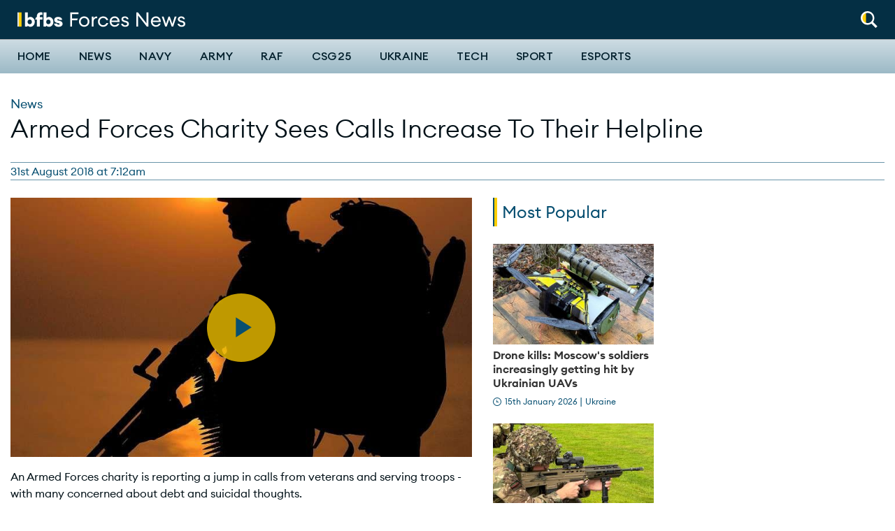

--- FILE ---
content_type: text/html; charset=UTF-8
request_url: https://www.forcesnews.com/news/armed-forces-charity-sees-calls-increase-their-helpline
body_size: 13699
content:
<!DOCTYPE html>
<html lang="en" dir="ltr" prefix="og: https://ogp.me/ns#">
  <head>
    <meta charset="utf-8" />
<meta name="description" content="An Armed Forces charity is reporting a jump in calls from veterans and serving troops - with many concerned about debt and suicidal thoughts." />
<link rel="canonical" href="https://www.forcesnews.com/news/armed-forces-charity-sees-calls-increase-their-helpline" />
<meta property="og:site_name" content="Forces News" />
<meta property="og:type" content="article" />
<meta property="og:url" content="https://www.forcesnews.com/news/armed-forces-charity-sees-calls-increase-their-helpline" />
<meta property="og:title" content="Armed Forces Charity Sees Calls Increase To Their Helpline" />
<meta property="og:description" content="An Armed Forces charity is reporting a jump in calls from veterans and serving troops - with many concerned about debt and suicidal thoughts." />
<meta property="og:image" content="https://www.forcesnews.com/sites/default/files/styles/cover_image/public/45145992.jpg?itok=Yaq4Jw4u" />
<meta property="fb:app_id" content="254852684918811" />
<meta name="twitter:card" content="summary_large_image" />
<meta name="twitter:title" content="Armed Forces Charity Sees Calls Increase To Their Helpline" />
<meta name="twitter:description" content="An Armed Forces charity is reporting a jump in calls from veterans and serving troops - with many concerned about debt and suicidal thoughts." />
<meta name="twitter:image" content="https://www.forcesnews.com/sites/default/files/styles/cover_image/public/45145992.jpg?itok=Yaq4Jw4u" />
<meta name="twitter:player" content="https://www.forcesnews.comArmed Forces Charity Sees Calls Increase To Their Helpline" />
<meta name="twitter:player:width" content="600" />
<meta name="twitter:player:height" content="314" />
<meta name="google-site-verification" content="ODX3zm5BiBBRWQLYpde5IL9ACWYpuLtXBEAB_PEsYuk" />
<meta name="Generator" content="Drupal 10 (https://www.drupal.org)" />
<meta name="MobileOptimized" content="width" />
<meta name="HandheldFriendly" content="true" />
<meta name="viewport" content="width=device-width, initial-scale=1.0" />
<script type="application/ld+json">{
    "@context": "https://schema.org",
    "@graph": [
        {
            "@type": "Article",
            "name": "Armed Forces Charity Sees Calls Increase To Their Helpline",
            "headline": "Armed Forces Charity Sees Calls Increase To Their Helpline",
            "about": [
                "News",
                "Veterans"
            ],
            "description": "An Armed Forces charity is reporting a jump in calls from veterans and serving troops - with many concerned about debt and suicidal thoughts.",
            "image": {
                "@type": "ImageObject",
                "representativeOfPage": "True",
                "url": "https://www.forcesnews.com/sites/default/files/styles/cover_image/public/45145992.jpg?itok=Yaq4Jw4u",
                "width": "3200",
                "height": "2400"
            },
            "datePublished": "2018-08-31T07:12:49+0100",
            "dateModified": "2023-04-19T15:44:55+0100",
            "author": {
                "@type": "Person",
                "name": "kirstie.chambers"
            }
        }
    ]
}</script>
<link rel="icon" href="/themes/custom/forcesnet_2020/favicon.ico" type="image/vnd.microsoft.icon" />

    <title>Armed Forces Charity Sees Calls Increase To Their Helpline</title>
    <link rel="stylesheet" media="all" href="/sites/default/files/css/css_I8tejadKqzPvSFamlONSQLCefFBcnMjB551NMRlQZtE.css?delta=0&amp;language=en&amp;theme=forcesnet_2020&amp;include=eJxdj1EOwyAMQy-EoOqFUKApZQsNSoCuO_2kVdO0_Vj2kz_sSKB6ugCKJl6-oCokVBNZ0C3SK5CFGzwusLMUoPxEs7JE1B2bn6d5ckFy2lrkgX7kBdknIEI5_3uJOACZtQ1_sNwD7nFzP8k2ZgogpoJAEqibfnZ8ie177YGybrgYPbVhuW6MjIe6t9rCSyd8AWmMWFo" />
<link rel="stylesheet" media="all" href="/sites/default/files/css/css_uem3OO6tmPhcpjm13E4f5U485vau1qEQ9Le3tu1Wd1I.css?delta=1&amp;language=en&amp;theme=forcesnet_2020&amp;include=eJxdj1EOwyAMQy-EoOqFUKApZQsNSoCuO_2kVdO0_Vj2kz_sSKB6ugCKJl6-oCokVBNZ0C3SK5CFGzwusLMUoPxEs7JE1B2bn6d5ckFy2lrkgX7kBdknIEI5_3uJOACZtQ1_sNwD7nFzP8k2ZgogpoJAEqibfnZ8ie177YGybrgYPbVhuW6MjIe6t9rCSyd8AWmMWFo" />
<link rel="stylesheet" media="all" href="//fonts.googleapis.com/css?family=PT+Serif:400,400i,700,700i|Roboto+Condensed:300,400,700|Roboto:400,500,900&amp;display=swap" />
<link rel="stylesheet" media="all" href="/sites/default/files/css/css_L4HOstVuQsgDM1TIISqCitydnuZBrJPlSUUNZBVToU4.css?delta=3&amp;language=en&amp;theme=forcesnet_2020&amp;include=eJxdj1EOwyAMQy-EoOqFUKApZQsNSoCuO_2kVdO0_Vj2kz_sSKB6ugCKJl6-oCokVBNZ0C3SK5CFGzwusLMUoPxEs7JE1B2bn6d5ckFy2lrkgX7kBdknIEI5_3uJOACZtQ1_sNwD7nFzP8k2ZgogpoJAEqibfnZ8ie177YGybrgYPbVhuW6MjIe6t9rCSyd8AWmMWFo" />

    <script type="application/json" data-drupal-selector="drupal-settings-json">{"path":{"baseUrl":"\/","pathPrefix":"","currentPath":"node\/109923","currentPathIsAdmin":false,"isFront":false,"currentLanguage":"en","themeUrl":"themes\/custom\/forcesnet_2020"},"pluralDelimiter":"\u0003","suppressDeprecationErrors":true,"gtag":{"tagId":"","consentMode":false,"otherIds":[],"events":[],"additionalConfigInfo":[]},"ajaxPageState":{"libraries":"[base64]","theme":"forcesnet_2020","theme_token":null},"ajaxTrustedUrl":{"form_action_p_pvdeGsVG5zNF_XLGPTvYSKCf43t8qZYSwcfZl2uzM":true},"gtm":{"tagId":null,"settings":{"data_layer":"dataLayer","include_environment":false},"tagIds":["GTM-P8P687G"]},"dataLayer":{"defaultLang":"en","languages":{"en":{"id":"en","name":"English","direction":"ltr","weight":0}}},"facebook_pixel":{"facebook_id":"1631873666899595","events":[{"event":"ViewContent","data":"{\u0022content_name\u0022:\u0022Armed Forces Charity Sees Calls Increase To Their Helpline\u0022,\u0022content_type\u0022:\u0022article\u0022,\u0022content_ids\u0022:[\u0022109923\u0022]}"}],"fb_disable_advanced":false,"eu_cookie_compliance":false,"donottrack":true},"radioactivity":{"type":"default","endpoint":"https:\/\/www.forcesnews.com\/radioactivity\/emit"},"statistics":{"data":{"nid":"109923"},"url":"\/core\/modules\/statistics\/statistics.php"},"views":{"ajax_path":"\/views\/ajax","ajaxViews":{"views_dom_id:1df6133b2123391cdc85a6bf996ced9b73d02093d1a50aadb038b6fda51a0c22":{"view_name":"articles_by_category","view_display_id":"3_article_category","view_args":"2664","view_path":"\/node\/109923","view_base_path":null,"view_dom_id":"1df6133b2123391cdc85a6bf996ced9b73d02093d1a50aadb038b6fda51a0c22","pager_element":0}}},"ajax":[],"user":{"uid":0,"permissionsHash":"b5de6d7742bb527435cd9eccfe79d023b7c5ac265551b911c8165ab479099369"}}</script>
<script src="/sites/default/files/js/js_F1wWTjAC5EiHuvNnbL9LU0rnLm5sWL8iWfjZvuMuEv4.js?scope=header&amp;delta=0&amp;language=en&amp;theme=forcesnet_2020&amp;include=[base64]" type="da41a18f2f6a24c4ad8886d0-text/javascript"></script>
<script src="/modules/contrib/google_tag/js/gtag.js?t8ss2l" type="da41a18f2f6a24c4ad8886d0-text/javascript"></script>
<script src="/modules/contrib/google_tag/js/gtm.js?t8ss2l" type="da41a18f2f6a24c4ad8886d0-text/javascript"></script>

    <link rel="apple-touch-icon" sizes="180x180" href="/apple-touch-icon.png">
    <link rel="icon" type="image/png" sizes="32x32" href="/favicon-32x32.png">
    <link rel="icon" type="image/png" sizes="16x16" href="/favicon-16x16.png">
    <link rel="manifest" href="/themes/custom/forcesnet_2020/site.webmanifest">
    <link rel="mask-icon" href="/safari-pinned-tab.svg" color="#5bbad5">
    <meta name="msapplication-TileColor" content="#ffffff">
    <meta name="theme-color" content="#ffffff">

    <script id="mcjs" type="da41a18f2f6a24c4ad8886d0-text/javascript">
      (function(c,h,i,m,p) {
        m=c.createElement(h),p=c.getElementsByTagName(h)[0],m.async=1,m.src=i,p.parentNode.insertBefore(m,p)
      })(document,"script","https://chimpstatic.com/mcjs-connected/js/users/d96eee97ddec9a9b2da3f1bb2/44eb32be4045d871429c8c260.js");
    </script>

    <script data-ad-client="ca-pub-2482124417627813" async src="https://pagead2.googlesyndication.com/pagead/js/adsbygoogle.js" type="da41a18f2f6a24c4ad8886d0-text/javascript"></script>

    <!-- FREESTAR HEAD SCRIPT START -->
    <link rel="preconnect" href="https://a.pub.network/" crossorigin />
    <link rel="preconnect" href="https://b.pub.network/" crossorigin />
    <link rel="preconnect" href="https://c.pub.network/" crossorigin />
    <link rel="preconnect" href="https://d.pub.network/" crossorigin />
    <link rel="preconnect" href="https://c.amazon-adsystem.com" crossorigin />
    <link rel="preconnect" href="https://s.amazon-adsystem.com" crossorigin />
    <link rel="preconnect" href="https://btloader.com/" crossorigin />
    <link rel="preconnect" href="https://api.btloader.com/" crossorigin />
    <link rel="preconnect" href="https://cdn.confiant-integrations.net" crossorigin />
    <!-- Below is a link to a CSS file that accounts for Cumulative Layout Shift, a new Core Web Vitals subset that Google uses to help rank your site in search -->
    <!-- The file is intended to eliminate the layout shifts that are seen when ads load into the page. If you don't want to use this, simply remove this file -->
    <!-- To find out more about CLS, visit https://web.dev/vitals/ -->
    <link rel="stylesheet" href="https://a.pub.network/forcesnews-com/cls.css">
    <script data-cfasync="false" type="text/javascript">
      var freestar = freestar || {};
      freestar.queue = freestar.queue || [];
      freestar.config = freestar.config || {};
      freestar.config.enabled_slots = [];
      freestar.initCallback = function () { (freestar.config.enabled_slots.length === 0) ? freestar.initCallbackCalled = false : freestar.newAdSlots(freestar.config.enabled_slots) }
    </script>
    <script src="https://a.pub.network/forcesnews-com/pubfig.min.js" data-cfasync="false" async></script>
    <!-- FREESTAR HEAD SCRIPT END -->

  </head>

  <body class="path-node page-node-type-article">
    <div id="fb-root"></div>
        <a href="#main-content" class="visually-hidden focusable skip-link">
      Skip to main content
    </a>
    <noscript><img src="https://www.facebook.com/tr?id=1631873666899595&amp;ev=PageView&amp;noscript=1" alt="" height="1" width="1" /></noscript><noscript><iframe src="https://www.googletagmanager.com/ns.html?id=GTM-P8P687G"
                  height="0" width="0" style="display:none;visibility:hidden"></iframe></noscript>

      <div class="dialog-off-canvas-main-canvas" data-off-canvas-main-canvas>
    
<header class="header header--primary">
  <div class="grid-container collapsible-header">
    <div class="grid-x grid-margin-x align-middle">
            <div class="cell shrink">
        <div class="utility__wrapper">
          <div class="utility-spacer utility-spacer__mobile-menu">
            <button id="off-canvas-toggle-def" class="toggle off-canvas-toggle hide-on-sticky" title="Toggle menu" aria-label="Toggle off-canvas menu" aria-expanded="false">
              <span class="icon"></span>
            </button>
          </div>
          <div class="utility utility-spacer">
            <div class="utility__item utility__item--search">
              <a aria-controls="header-normal-search" aria-label="Search" role="button" class="icon-roundel" href="#">
                <img src="/themes/custom/forcesnet_2020/forcesnet_retheme/assets/dist/images/global/search-white-yellow.svg" width="24" height="24" alt="Search" class="search">
              </a>
              <div id="header-normal-search" class="utility-search">
                <form class="ftv-search-block-form search-block-form" data-drupal-selector="ftv-search-block-form" action="/news/armed-forces-charity-sees-calls-increase-their-helpline" method="post" id="ftv-search-block-form" accept-charset="UTF-8">
  <div class="container-inline js-form-wrapper form-wrapper" data-drupal-selector="edit-basic" id="edit-basic"><div class="js-form-item form-item form-item-wrapper js-form-type-search form-type-search js-form-item-keys form-item-keys form-no-label">
      <label for="edit-keys" class="visually-hidden">Search</label>
        <input placeholder="Search" class="form-search" title="Enter the terms you wish to search for." data-drupal-selector="edit-keys" type="search" id="edit-keys" name="keys" value="" size="15" maxlength="128" />

        </div>
<div data-drupal-selector="edit-actions" class="form-actions js-form-wrapper form-wrapper" id="edit-actions--2"><input data-drupal-selector="edit-submit" type="submit" id="edit-submit--2" value="Search" class="button js-form-submit form-submit" />
</div>
</div>
<input autocomplete="off" data-drupal-selector="form-rsborpchpmcexynflmchmde-iu7wepn6ukwnvmc9iug" type="hidden" name="form_build_id" value="form-rsBOrPchpMcEXYNFlMcHmDe-iu7wePn6UkWnvMc9iUg" />
<input data-drupal-selector="edit-ftv-search-block-form" type="hidden" name="form_id" value="ftv_search_block_form" />

</form>

              </div>
            </div>
          </div>
        </div>
      </div>

              <div class="cell auto">
  <div class="logo-wrapper">
    <a tabindex="-1" href="/" title="Forces News home" rel="home">
              <img src="/themes/custom/forcesnet_2020/logo.svg" width="240" height="24" alt="Forces News logo"/>
          </a>
  </div>
</div>



    </div>
  </div>

  <hr class="header_bar" />

  <div class="primary-nav">
    <div class="grid-container">
      <div class="grid-x">
                <div class="cell shrink">
          <div class="utility__wrapper utility__wrapper--small show-on-sticky show-on-sticky--flex">
            <div class="utility-spacer utility-spacer__mobile-menu">
              <button id="off-canvas-toggle-sticky" class="toggle off-canvas-toggle" title="Toggle menu" aria-label="Toggle off-canvas menu" aria-expanded="false">
                <span class="icon"></span>
              </button>
            </div>
            <div class="utility utility-spacer">
              <div class="utility__item utility__item--search">
                <a aria-controls="header-sticky-search" aria-label="Search" role="button" class="icon-roundel" href="#">
                  <img src="/themes/custom/forcesnet_2020/assets/dist/images/global/search.svg" width="24" height="24" alt="Search" class="search">
                </a>
                <div id="header-sticky-search" class="utility-search">
                  <form class="ftv-search-block-form search-block-form" data-drupal-selector="ftv-search-block-form" action="/news/armed-forces-charity-sees-calls-increase-their-helpline" method="post" id="ftv-search-block-form" accept-charset="UTF-8">
  <div class="container-inline js-form-wrapper form-wrapper" data-drupal-selector="edit-basic" id="edit-basic"><div class="js-form-item form-item form-item-wrapper js-form-type-search form-type-search js-form-item-keys form-item-keys form-no-label">
      <label for="edit-keys" class="visually-hidden">Search</label>
        <input placeholder="Search" class="form-search" title="Enter the terms you wish to search for." data-drupal-selector="edit-keys" type="search" id="edit-keys" name="keys" value="" size="15" maxlength="128" />

        </div>
<div data-drupal-selector="edit-actions" class="form-actions js-form-wrapper form-wrapper" id="edit-actions--2"><input data-drupal-selector="edit-submit" type="submit" id="edit-submit--2" value="Search" class="button js-form-submit form-submit" />
</div>
</div>
<input autocomplete="off" data-drupal-selector="form-rsborpchpmcexynflmchmde-iu7wepn6ukwnvmc9iug" type="hidden" name="form_build_id" value="form-rsBOrPchpMcEXYNFlMcHmDe-iu7wePn6UkWnvMc9iUg" />
<input data-drupal-selector="edit-ftv-search-block-form" type="hidden" name="form_id" value="ftv_search_block_form" />

</form>

                </div>
              </div>
            </div>
          </div>
        </div>

                <div class="cell auto">
            <div class="region region-navigation">
    <nav role="navigation" aria-labelledby="block-forcesnet-mainnavigation-desktop-menu" id="block-forcesnet-mainnavigation-desktop" data-block-plugin-id="system_menu_block:main" class="block block-menu navigation menu--main">
            
  <h2 class="visually-hidden" id="block-forcesnet-mainnavigation-desktop-menu">Main navigation</h2>
  

        
              <ul class="main-menu list list--plain">
                    <li class="menu-item menu-item--has-submenu">
                  <div class="menu-item-wrapper">
            <a href="/" data-drupal-link-system-path="&lt;front&gt;">Home</a>
            <button class="submenu-toggle" aria-expanded="false"><span class="sr-only">Toggle Home submenu</span></button>
          </div>
          <div class="submenu-wrapper">
            <div class="grid-container">
                            <ul class="list list--plain main-menu--submenu">
                    <li class="menu-item">
                  <a href="/video/british-forces-news" data-drupal-link-system-path="node/128031">The Download</a>
              </li>
                <li class="menu-item">
                  <a href="https://radio.bfbs.com/podcasts/sitrep/" target="_blank" title="Listen to the latest episode of Sitrep podcast">Sitrep</a>
              </li>
        </ul>
  
            </div>
          </div>
              </li>
                <li class="news-theme menu-item">
                  <a href="/news" class="news-theme" data-drupal-link-system-path="node/111553">News</a>
              </li>
                <li class="menu-item">
                  <a href="/services/navy" data-drupal-link-system-path="taxonomy/term/4">Navy</a>
              </li>
                <li class="menu-item">
                  <a href="/services/army" data-drupal-link-system-path="taxonomy/term/3">Army</a>
              </li>
                <li class="menu-item">
                  <a href="/services/raf" data-drupal-link-system-path="taxonomy/term/5">RAF</a>
              </li>
                <li class="menu-item">
                  <a href="https://www.forcesnews.com/csg25">CSG25</a>
              </li>
                <li class="menu-item">
                  <a href="/ukraine" data-drupal-link-system-path="taxonomy/term/7788">Ukraine</a>
              </li>
                <li class="menu-item">
                  <a href="/technology" data-drupal-link-system-path="node/111550">Tech</a>
              </li>
                <li class="sport-theme menu-item">
                  <a href="/sport" class="sport-theme" data-drupal-link-system-path="node/111554">Sport</a>
              </li>
                <li class="menu-item">
                  <a href="https://www.forcesnews.com/bfbs-esports">Esports</a>
              </li>
        </ul>
  


  </nav>

  </div>

        </div>

      </div>
    </div>
  </div>

    <div id="off-canvas-nav" class="off-canvas-nav">
    <div class="off-canvas-nav__header">
      <img src="/themes/custom/forcesnet_2020/logo.svg" width="240" height="28" alt="Forces News logo"/>
      <button class="off-canvas-nav__close" aria-label="Close alert" type="button">
        <svg xmlns="http://www.w3.org/2000/svg" viewBox="0 0 24 24" width="48" height="48">
  <line x1="4" y1="4" x2="20" y2="20" stroke="white" stroke-width="4" stroke-linecap="round" />
  <line x1="20" y1="4" x2="4" y2="20" stroke="white" stroke-width="4" stroke-linecap="round" />
</svg>

      </button>
    </div>

        <div class="off-canvas-nav__search">
      <form class="ftv-search-block-form search-block-form" data-drupal-selector="ftv-search-block-form" action="/news/armed-forces-charity-sees-calls-increase-their-helpline" method="post" id="ftv-search-block-form" accept-charset="UTF-8">
  <div class="container-inline js-form-wrapper form-wrapper" data-drupal-selector="edit-basic" id="edit-basic"><div class="js-form-item form-item form-item-wrapper js-form-type-search form-type-search js-form-item-keys form-item-keys form-no-label">
      <label for="edit-keys" class="visually-hidden">Search</label>
        <input placeholder="Search" class="form-search" title="Enter the terms you wish to search for." data-drupal-selector="edit-keys" type="search" id="edit-keys" name="keys" value="" size="15" maxlength="128" />

        </div>
<div data-drupal-selector="edit-actions" class="form-actions js-form-wrapper form-wrapper" id="edit-actions--2"><input data-drupal-selector="edit-submit" type="submit" id="edit-submit--2" value="Search" class="button js-form-submit form-submit" />
</div>
</div>
<input autocomplete="off" data-drupal-selector="form-rsborpchpmcexynflmchmde-iu7wepn6ukwnvmc9iug" type="hidden" name="form_build_id" value="form-rsBOrPchpMcEXYNFlMcHmDe-iu7wePn6UkWnvMc9iUg" />
<input data-drupal-selector="edit-ftv-search-block-form" type="hidden" name="form_id" value="ftv_search_block_form" />

</form>

    </div>

          <div class="region region-mobile-navigation">
    <nav role="navigation" aria-labelledby="block-forcesnet-mainnavigation-offcanvas-menu" id="block-forcesnet-mainnavigation-offcanvas" data-block-plugin-id="system_menu_block:main" class="block block-menu navigation menu--main">
            
  <h2 class="visually-hidden" id="block-forcesnet-mainnavigation-offcanvas-menu">Off-canvas navigation</h2>
  

        
              <ul class="main-menu list list--plain">
                    <li class="menu-item menu-item--has-submenu">
                  <div class="menu-item-wrapper">
            <a href="/" data-drupal-link-system-path="&lt;front&gt;">Home</a>
            <button class="submenu-toggle" aria-expanded="false"><span class="sr-only">Toggle Home submenu</span></button>
          </div>
          <div class="submenu-wrapper">
            <div class="grid-container">
                            <ul class="list list--plain main-menu--submenu">
                    <li class="menu-item">
                  <a href="/video/british-forces-news" data-drupal-link-system-path="node/128031">The Download</a>
              </li>
                <li class="menu-item">
                  <a href="https://radio.bfbs.com/podcasts/sitrep/" target="_blank" title="Listen to the latest episode of Sitrep podcast">Sitrep</a>
              </li>
        </ul>
  
            </div>
          </div>
              </li>
                <li class="news-theme menu-item">
                  <a href="/news" class="news-theme" data-drupal-link-system-path="node/111553">News</a>
              </li>
                <li class="menu-item">
                  <a href="/services/navy" data-drupal-link-system-path="taxonomy/term/4">Navy</a>
              </li>
                <li class="menu-item">
                  <a href="/services/army" data-drupal-link-system-path="taxonomy/term/3">Army</a>
              </li>
                <li class="menu-item">
                  <a href="/services/raf" data-drupal-link-system-path="taxonomy/term/5">RAF</a>
              </li>
                <li class="menu-item">
                  <a href="https://www.forcesnews.com/csg25">CSG25</a>
              </li>
                <li class="menu-item">
                  <a href="/ukraine" data-drupal-link-system-path="taxonomy/term/7788">Ukraine</a>
              </li>
                <li class="menu-item">
                  <a href="/technology" data-drupal-link-system-path="node/111550">Tech</a>
              </li>
                <li class="sport-theme menu-item">
                  <a href="/sport" class="sport-theme" data-drupal-link-system-path="node/111554">Sport</a>
              </li>
                <li class="menu-item">
                  <a href="https://www.forcesnews.com/bfbs-esports">Esports</a>
              </li>
        </ul>
  


  </nav>

  </div>

  </div>
  <div id="off-canvas-nav-blocker" class="off-canvas-nav__blocker">
    <a href="#" aria-hidden="true"></a>
  </div>
</header>


<main role="main" id="main">
  

    <a id="main-content" tabindex="-1"></a>

      <div class="infinite-article-scroll" data-article-url="/news/armed-forces-charity-sees-calls-increase-their-helpline" data-article-title="Armed Forces Charity Sees Calls Increase To Their Helpline" data-id="109923">

        <div class="grid-container">
        <div class="region region-page-meta">
    <div data-drupal-messages-fallback class="hidden"></div>

  </div>

    </div>

          <div class="region region-content">
    <div id="block-forcesnet-2020-content" data-block-plugin-id="system_main_block" class="block block-system block-system-main-block">
  
    
      
<article id="node-109923"  class="content--full-display">
  <div class="has_related_content" related-content="false"></div>
  <div class="author" author-name=""></div>
  <div class="reporter" reporter-name=""></div>
    <header class="spaced">
    <div class="grid-container">
      <div class="grid-x">

                          <div class="cell">
            <div class="content article__media show-for-small-only">
                                        </div>
          </div>
        
                
                
        <div class="cell">
          <span class="card--condensed">
                                                    <span class="card-category card-category--large"><a href="/news-0" hreflang="en">News</a></span>
                      </span>
                                              
            <h1 class="page-title condensed"><span class="field field--name-title field--type-string field--label-hidden">Armed Forces Charity Sees Calls Increase To Their Helpline</span>
</h1>
            
                  </div>
      </div>

            
<footer class="grid-x align-justify article-meta item-border item-border--top item-border--bottom item-border--small-hidden">
  <div class="cell shrink">
    <div class="entry-meta byline">
                    <time itemprop="dateCreated" datetime="2018-08-31 07:12">31st August 2018 at 7:12am</time>
                </div>
  </div>
</footer>

    </div>
  </header>

  <div class="grid-container relative">

        <div class="grid-x grid-margin-x">

            
            <div class="cell medium-12 large-auto content">
        <div class="article__media">
          
          
          <figure role="group" class="caption caption-article embedded-entity component-spacer">
            <div class="video-wrapper">
                                        <div class="field field--name-field-video field--type-entity-reference field--label-hidden field__item">


<video
  data-video-id="5832048842001"
  data-account="2685123856001"
  data-player="Hy7Zehglog"
  data-embed="default"
        class="video-js aspect-media" controls
  playsinline
  >
</video>
</div>
                        </div>
            <figcaption></figcaption>
          </figure>

                                <div class="show-for-medium"></div>
          
          
        </div>

                <div class="rich-text paragraph paragraph--type--rich-text paragraph--view-mode--default"><p>An Armed Forces charity is reporting a jump in calls from veterans and serving troops - with many concerned about debt and suicidal thoughts.</p><p>SSAFA says its helpline has received an 11% increase in calls from retired and serving personnel in the first half of 2018 compared to last year.</p><p>It saw 14,339 incoming calls or emails compared to 12,888 for the same period in 2017.</p><p>Debt is one of the main reasons for incoming contacts to Forcesline with advisors also seeing an increase in calls from those having negative and suicidal thoughts.&nbsp;</p><p>The charity says changes to disability benefit eligibility caused finances to be "cut to the bone".</p><p>Recent research from SSAFA found 87% of veterans helped by SSAFA had experienced financial problems since leaving the Armed Forces with the average net household income under £17,000 per year.&nbsp;</p><p>As a result, 79% of veterans surveyed said they struggled to make ends meet at the end of the month.</p><p>Bill Grant, Forcesline Manager at SSAFA, said:</p><blockquote><p>“Despite the concerning increase in the number of calls to Forcesline, it is reassuring that the Armed Forces community feels comfortable contacting our service for support.&nbsp;</p></blockquote><p>“It’s important to us that we always give our callers the space to talk through the challenges they are facing so we can best support them.&nbsp;</p><p>"If you are a member of the Armed Forces, a veteran or a family member of someone who has served and in need of practical, emotional or financial advice, we are here for you.”</p><p>SSAFA's Forcesline advisors are being closely supported and trained to find the best way to deal with these calls.</p><p>A government spokesperson said:</p><blockquote><p>“We deeply value the welfare of our serving personnel and veterans, and we encourage anyone in need to take advantage of the range of support available.</p></blockquote><p>"This includes our two 24 hour helplines which can provide advice on topics from mental health to housing and finances.</p><p>"We are also committed to ensuring disabled people get the right financial support and are spending more than&nbsp;£50<strong>&nbsp;</strong>billion a year to support them and those with health conditions."</p><p><strong>If you are a member of the Armed Forces, veteran or a family member in need, you can contact Forcesline on 0800 731 4880.</strong></p></div>

                

                          <div class="tag-group item-border item-border--top item-border--bottom"><h3 class="heading--ally-line">Related topics</h3><ul class="list list--plain"><li class="list-inline"><a href="/news-0" class="tag-item condensed uppercase" hreflang="en">News</a></li><li class="list-inline"><a href="/veterans" class="tag-item condensed uppercase" hreflang="en">Veterans</a></li></ul></div>
        
                          <div id="fb-root"></div>


        
                
                <div class="join-newsletter">
          <h3 class="heading--ally-line heading--ally-line--green">Join Our Newsletter</h3>
          <div class="join-newsletter__content">
            <img src="/themes/custom/forcesnet_2020/forcesnet_retheme/assets/dist/images/join-newsletter.svg" width="120" height="120" alt="">
            <form class="mailchimp-signup-subscribe-form" data-drupal-selector="mailchimp-signup-subscribe-block-mail-signup-form" action="/news/armed-forces-charity-sees-calls-increase-their-helpline" method="post" id="mailchimp-signup-subscribe-block-mail-signup-form" accept-charset="UTF-8">
  <input autocomplete="off" data-drupal-selector="form-ycy6awhqjpwrzqjc6ygmb7axypxtocx1of79ajcsjwo" type="hidden" name="form_build_id" value="form-YCy6awhQjpwRzqJC6yGmB7AXYpxtoCX1oF79aJcSJWo" />
<input data-drupal-selector="edit-mailchimp-signup-subscribe-block-mail-signup-form" type="hidden" name="form_id" value="mailchimp_signup_subscribe_block_mail_signup_form" />
<div class="mailchimp-signup-subscribe-form__form"><div class="mailchimp-signup-subscribe-form__form--inputs"><div class="grid-x"><div class="newsletter_input newsletter_input--email"><div id="mailchimp-newsletter-25712c5f6f-mergefields" class="mailchimp-newsletter-mergefields"><div class="js-form-item form-item form-item-wrapper js-form-type-email form-type-email js-form-item-mergevars-email form-item-mergevars-email">
      <label for="edit-mergevars-email" class="js-form-required form-required">Email Address</label>
        <input data-drupal-selector="edit-mergevars-email" type="email" id="edit-mergevars-email" name="mergevars[EMAIL]" value="" size="25" maxlength="254" class="form-email required" required="required" aria-required="true" placeholder="Enter your email ..."/>

        </div>
</div></div><div class="newsletter_actions"><div data-drupal-selector="edit-newsletter-actions" class="form-actions js-form-wrapper form-wrapper" id="edit-newsletter-actions"><input data-drupal-selector="edit-submit" type="submit" id="edit-submit" name="op" value="Join" class="button js-form-submit form-submit" />
</div>
</div><p class="newsletter_message">Please select at least one newsletter to subscribe to:</p></div></div><fieldset class="mailchimp-newsletter-interests-25712c5f6f fieldgroup form-composite js-form-item form-item js-form-wrapper form-wrapper" data-drupal-selector="edit-mailchimp-lists-interest-groups-a2655e76b8" id="edit-mailchimp-lists-interest-groups-a2655e76b8--wrapper">
      <legend>
    <span class="fieldset-legend">Newsletters</span>
  </legend>
  <div class="fieldset-wrapper">
                <div id="edit-mailchimp-lists-interest-groups-a2655e76b8" class="form-checkboxes"><div class="js-form-item form-item form-item-wrapper js-form-type-checkbox form-type-checkbox js-form-item-mailchimp-lists-interest-groups-a2655e76b8-0b044be17b form-item-mailchimp-lists-interest-groups-a2655e76b8-0b044be17b">
        <input class="mailchimp-newsletter-interests-25712c5f6f form-checkbox" data-drupal-selector="edit-mailchimp-lists-interest-groups-a2655e76b8-0b044be17b" type="checkbox" id="edit-mailchimp-lists-interest-groups-a2655e76b8-0b044be17b" name="mailchimp_lists[interest_groups][a2655e76b8][0b044be17b]" value="0b044be17b" />

        <label for="edit-mailchimp-lists-interest-groups-a2655e76b8-0b044be17b" class="option">Daily briefing</label>
      </div>
<div class="js-form-item form-item form-item-wrapper js-form-type-checkbox form-type-checkbox js-form-item-mailchimp-lists-interest-groups-a2655e76b8-b141484446 form-item-mailchimp-lists-interest-groups-a2655e76b8-b141484446">
        <input class="mailchimp-newsletter-interests-25712c5f6f form-checkbox" data-drupal-selector="edit-mailchimp-lists-interest-groups-a2655e76b8-b141484446" type="checkbox" id="edit-mailchimp-lists-interest-groups-a2655e76b8-b141484446" name="mailchimp_lists[interest_groups][a2655e76b8][b141484446]" value="b141484446" />

        <label for="edit-mailchimp-lists-interest-groups-a2655e76b8-b141484446" class="option">Weekly catch up</label>
      </div>
</div>

          </div>
</fieldset>
<div class="js-form-item form-item form-item-wrapper js-form-type-checkbox form-type-checkbox js-form-item-gdpr-consent form-item-gdpr-consent">
        <input data-drupal-selector="edit-gdpr-consent" type="checkbox" id="edit-gdpr-consent" name="gdpr_consent" value="1" class="form-checkbox required" required="required" aria-required="true" />

        <label for="edit-gdpr-consent" class="option js-form-required form-required">I can confirm I have read and understood BFBS's <a href="https://about.bfbs.com/privacy-policy">Privacy Policy</a></label>
      </div>
</div><div class="homepage-textfield js-form-wrapper form-wrapper" style="display: none !important;"><div class="js-form-item form-item form-item-wrapper js-form-type-textfield form-type-textfield js-form-item-homepage form-item-homepage">
      <label for="edit-homepage">Leave this field blank</label>
        <input autocomplete="off" data-drupal-selector="edit-homepage" type="text" id="edit-homepage" name="homepage" value="" size="20" maxlength="128" class="form-text" />

        </div>
</div>

</form>

          </div>
        </div>
                <div class="watch-us-youtube hidden-xs">
          <h3 class="heading--ally-line heading--ally-line--red"><b>WatchUs</b>On
            <img class="heading--ally-line__image" src="/themes/custom/forcesnet_2020/forcesnet_retheme/assets/dist/images/watch-us-youtube.svg" width="120" height="28" alt="">
          </h3>
          <div class="watch-us-youtube__videos">
                                      <div class="watch-us-youtube__video">
                <div class="video-embed-field-responsive-video">
                  <div class="watch-us-youtube__video__api" id="HY7eddGC5q8__0"></div>
                </div>
                <h4 class="watch-us-youtube__video__title">Warrior ethos or worrying ethos?</h4>
              </div>
              <div class="watch-us-youtube__video">
                <div class="video-embed-field-responsive-video">
                  <div class="watch-us-youtube__video__api" id="rvfHeRZ8PL8__0"></div>
                </div>
                <h4 class="watch-us-youtube__video__title">UK&#039;s first autonomous helicopter takes to the skies🚁</h4>
              </div>
              <div class="watch-us-youtube__video">
                <div class="video-embed-field-responsive-video">
                  <div class="watch-us-youtube__video__api" id="BIkxJnzXZSc__0"></div>
                </div>
                <h4 class="watch-us-youtube__video__title">UK&#039;s military shopping list to preserve Ukraine peace deal📋</h4>
              </div>
                      </div>
        </div>
      </div>

            <div class="cell large-2 mediaUnit mediaUnit-middle-col">

                                                        <div class="related-articles">
                <h3 class="heading--ally-line heading--ally-line--no-margin-top">Most Popular</h3>
                <div class="related-articles__cards">
                  <div class="views-element-container"><div class="view view-most-popular-24h view-id-most_popular_24h view-display-id-block_1 js-view-dom-id-7275d2cf173b0e3158b7c69221ba8d40caf2c6947b7a5e2130e8818b83f1b854">
  
    
      
      <div class="view-content">
      

<article  class="card--squashed card card--condensed teaser">

              <div class="card-image">
        <a href="/ukraine/drone-kills-moscows-soldiers-increasingly-getting-hit-kyivs-uavs" hreflang="en"><img loading="lazy" src="/sites/default/files/styles/tertiary_teaser/public/15012026%2050km%20fibre-optic%20drone%20CRED%20Ptashka.jpg?itok=lw86WWWH" width="320" height="200" alt=" Ptashka published a video on its Telegram channel showing what it claimed is an FPV drone fitted with a 50km (31-mile) long spool " class="image-style-tertiary-teaser" /></a>
      </div>
      
        <div class="card-section">
      <header>
                <h4 >
              <a href="/ukraine/drone-kills-moscows-soldiers-increasingly-getting-hit-kyivs-uavs" rel="bookmark"><span class="field field--name-title field--type-string field--label-hidden">Drone kills: Moscow&#039;s soldiers increasingly getting hit by Ukrainian UAVs</span>
</a>
            </h4>      </header>

            <footer class="card__meta">
        <span>
          
<small class="entry-meta">
  <time itemprop="dateCreated" datetime="2026-01-15 14:34" class="entry-meta--clock" data-js="timeAgo">15th January 2026</time>
  
</small>



        </span>

        <span class="card-line-divider">
          |
        </span>

                                                <span class="card-category"><a href="/ukraine" hreflang="en">Ukraine</a></span>
                        </footer>

    </div>
  </article>

  


<article  class="card--squashed card card--condensed teaser">

              <div class="card-image">
        <a href="/technology/weapons-and-kit/breaching-body-armour-mod-issues-more-detailed-requirements-sa80" hreflang="en"><img loading="lazy" src="/sites/default/files/styles/tertiary_teaser/public/07112025%20Chesterman%20Trophy%203%20Rifles%20SA80%20L85A3%20CREDIT%20BFBS.jpg?itok=gawAYU-q" width="320" height="200" alt="The SA80 may have got off to a bad start, but the L85A3 is a solid performer - nevertheless the idea is to start phasing it out from 2028" class="image-style-tertiary-teaser" /></a>
      </div>
      
        <div class="card-section">
      <header>
                <h4 >
              <a href="/technology/weapons-and-kit/breaching-body-armour-mod-issues-more-detailed-requirements-sa80" rel="bookmark"><span class="field field--name-title field--type-string field--label-hidden">Breaching body armour: MOD issues requirements for SA80 family&#039;s replacements</span>
</a>
            </h4>      </header>

            <footer class="card__meta">
        <span>
          
<small class="entry-meta">
  <time itemprop="dateCreated" datetime="2026-01-16 12:12" class="entry-meta--clock" data-js="timeAgo">16th January 2026</time>
  
</small>



        </span>

        <span class="card-line-divider">
          |
        </span>

                                                <span class="card-category"><a href="/technology/weapons-and-kit" hreflang="en">Weapons and Kit</a></span>
                        </footer>

    </div>
  </article>

  


<article  class="card--squashed card card--condensed teaser">

              <div class="card-image">
        <a href="/services/tri-service/strategic-reserve-age-limit-raised-65-so-more-can-be-recalled-should-war-loom" hreflang="en"><img loading="lazy" src="/sites/default/files/styles/tertiary_teaser/public/Anonymous%20Royal%20Marine%20from%204%20Assault%20Squadron%20securing%20the%20beach%20to%20conduct%20a%20recce%20of%20the%20area%20060719%20CREDIT%20MOD.jpg?itok=GMHnUhbp" width="320" height="200" alt="People who&#039;ve served in any of the regular forces can end up on the Strategic Reserve list, potentially making them subject to recall" class="image-style-tertiary-teaser" /></a>
      </div>
      
        <div class="card-section">
      <header>
                <h4 >
              <a href="/services/tri-service/strategic-reserve-age-limit-raised-65-so-more-can-be-recalled-should-war-loom" rel="bookmark"><span class="field field--name-title field--type-string field--label-hidden">Strategic Reserve age limit rising to 65 so more can be recalled should war loom</span>
</a>
            </h4>      </header>

            <footer class="card__meta">
        <span>
          
<small class="entry-meta">
  <time itemprop="dateCreated" datetime="2026-01-15 15:06" class="entry-meta--clock" data-js="timeAgo">15th January 2026</time>
  
</small>



        </span>

        <span class="card-line-divider">
          |
        </span>

                                                <span class="card-category"><a href="/services/tri-service" hreflang="en">Tri-Service</a></span>
                        </footer>

    </div>
  </article>

  

    </div>
  
          </div>
</div>

                </div>
              </div>
                      
          
          
                            
                                                <div class="related-articles">
                <h3 class="heading--ally-line">Top Videos</h3>
                <div class="related-articles__cards">
                  <div class="card teaser card--squashed card--condensed card--brightcove-teaser"><div class="card-now-playing">Now playing</div><div class="card-image"><div class="brightcove-player brightcove-player--on-scroll"><div class="video-container lazy-video"
       data-account="2685123856001"
       data-player="Hy7Zehglog"
       data-video-id="6387253143112"
       data-embed="default"></div></div></div><div class="card-section"><h4><span>Powerlifting: Superbly simple sport exploding across the world</span></h4><footer class="card__meta"><div class="entry-meta"><span><small class="entry-meta"><time itemprop="dateCreated" datetime="14:16" class="entry-meta--clock" data-js="timeAgo">14:16</time></small></span></div></footer></div></div><div class="card teaser card--squashed card--condensed card--brightcove-teaser"><div class="card-now-playing">Now playing</div><div class="card-image"><div class="brightcove-player brightcove-player--on-scroll"><div class="video-container lazy-video"
       data-account="2685123856001"
       data-player="Hy7Zehglog"
       data-video-id="6387767238112"
       data-embed="default"></div></div></div><div class="card-section"><h4><span>I&#039;ll ditch suit and put on cam whites as Arctic warfare instructor, Carns says</span></h4><footer class="card__meta"><div class="entry-meta"><span><small class="entry-meta"><time itemprop="dateCreated" datetime="1:14" class="entry-meta--clock" data-js="timeAgo">1:14</time></small></span></div></footer></div></div><div class="card teaser card--squashed card--condensed card--brightcove-teaser"><div class="card-now-playing">Now playing</div><div class="card-image"><div class="brightcove-player brightcove-player--on-scroll"><div class="video-container lazy-video"
       data-account="2685123856001"
       data-player="Hy7Zehglog"
       data-video-id="6387666442112"
       data-embed="default"></div></div></div><div class="card-section"><h4><span>Ukraine Battlefield Brief | 15 January</span></h4><footer class="card__meta"><div class="entry-meta"><span><small class="entry-meta"><time itemprop="dateCreated" datetime="2:05" class="entry-meta--clock" data-js="timeAgo">2:05</time></small></span></div></footer></div></div>
                </div>
              </div>
                      
          
                            
          
          
                                                <div class="related-articles">
                                  <h3 class="heading--ally-line">Latest Stories</h3>
                                <div class="related-articles__cards">
                  <div class="views-element-container"><div class="view view-articles-by-category view-id-articles_by_category view-display-id-3_article_category js-view-dom-id-1df6133b2123391cdc85a6bf996ced9b73d02093d1a50aadb038b6fda51a0c22">
  
    
      
      <div class="view-content">
      

<article  class="card--squashed card card--condensed teaser">

              <div class="card-image">
        <a href="/ukraine/uks-shopping-list-preserve-ukraine-russia-peace-deal" hreflang="en"><img loading="lazy" src="/sites/default/files/styles/tertiary_teaser/public/22102025%20British%20soldiers%20on%20Exercise%20Rhino%20Heart%20CREDIT%20BFBS.jpg?itok=C_IyOQ7y" width="320" height="200" alt="British soldiers on Exercise Rhino Heart" class="image-style-tertiary-teaser" /></a>
      </div>
      
        <div class="card-section">
      <header>
                <h4 >
              <a href="/ukraine/uks-shopping-list-preserve-ukraine-russia-peace-deal" rel="bookmark"><span class="field field--name-title field--type-string field--label-hidden">What would be on UK&#039;s shopping list to preserve a Ukraine-Russia peace deal  </span>
</a>
            </h4>      </header>

            <footer class="card__meta">
        <span>
          
<small class="entry-meta">
  <time itemprop="dateCreated" datetime="2026-01-16 15:21" class="entry-meta--clock" data-js="timeAgo">16th January 2026</time>
  
</small>



        </span>

        <span class="card-line-divider">
          |
        </span>

                                                <span class="card-category"><a href="/ukraine" hreflang="en">Ukraine</a></span>
                        </footer>

    </div>
  </article>

  


<article  class="card--squashed card card--condensed teaser">

              <div class="card-image">
        <a href="/services/special-forces/bear-grylls-passed-sas-selection-second-try-no-mean-feat-famously-demanding" hreflang="en"><img loading="lazy" src="/sites/default/files/styles/tertiary_teaser/public/16012026%20Bear%20Grylls%20on%20his%20time%20in%20the%20SAS%20CREDIT%20BEAR%20GRYLLS%20ON%20X%20.jpg?itok=tMJhP_aS" width="320" height="200" alt="Serving with the 21 SAS between 1994 and 1997, Bear Grylls&#039;s career was cut short by a skydiving accident" class="image-style-tertiary-teaser" /></a>
      </div>
      
        <div class="card-section">
      <header>
                <h4 >
              <a href="/services/special-forces/bear-grylls-passed-sas-selection-second-try-no-mean-feat-famously-demanding" rel="bookmark"><span class="field field--name-title field--type-string field--label-hidden">Bear Grylls passed SAS selection on second try – no mean feat for this demanding course</span>
</a>
            </h4>      </header>

            <footer class="card__meta">
        <span>
          
<small class="entry-meta">
  <time itemprop="dateCreated" datetime="2026-01-16 14:55" class="entry-meta--clock" data-js="timeAgo">16th January 2026</time>
  
</small>



        </span>

        <span class="card-line-divider">
          |
        </span>

                                                <span class="card-category"><a href="/services/special-forces" hreflang="en">Special forces</a></span>
                        </footer>

    </div>
  </article>

  


<article  class="card--squashed card card--condensed teaser">

              <div class="card-image">
        <a href="/news/watch-download-all-top-stories-across-military-world" hreflang="en"><img loading="lazy" src="/sites/default/files/styles/tertiary_teaser/public/16012026%20DL.png?itok=80isP3uP" width="320" height="200" alt="16012026 DL" class="image-style-tertiary-teaser" /></a>
      </div>
      
        <div class="card-section">
      <header>
                <h4 >
              <a href="/news/watch-download-all-top-stories-across-military-world" rel="bookmark"><span class="field field--name-title field--type-string field--label-hidden">The Download – all the top stories from across the military world at home and abroad</span>
</a>
            </h4>      </header>

            <footer class="card__meta">
        <span>
          
<small class="entry-meta">
  <time itemprop="dateCreated" datetime="2026-01-16 14:13" class="entry-meta--clock" data-js="timeAgo">16th January 2026</time>
  
</small>



        </span>

        <span class="card-line-divider">
          |
        </span>

                                                <span class="card-category"><a href="/news-0" hreflang="en">News</a></span>
                        </footer>

    </div>
  </article>

  

    </div>
  
          </div>
</div>

                </div>
              </div>
                                        
          
                                                <div class="related-articles">
                                  <h3 class="heading--ally-line">Editor&#039;s Picks</h3>
                                <div class="related-articles__cards">
                  <article  class="card--squashed card card--condensed teaser"><div class="card-image"><a href="/military-life/health-and-fitness/love-lifting-superbly-simple-sport-thats-exploding-across-world" hreflang="en"><img loading="lazy" src="/sites/default/files/styles/tertiary_teaser/public/DSC05077.jpg?itok=P27IPkP5" width="320" height="200" alt="Powerlifter Petty Officer Wesley McGuinness" class="image-style-tertiary-teaser" /></a></div><div class="card-section"><header><h4 ><a href="/military-life/health-and-fitness/love-lifting-superbly-simple-sport-thats-exploding-across-world" rel="bookmark"><span class="field field--name-title field--type-string field--label-hidden">For the love of lifting: The superbly simple sport that&#039;s exploding across the military</span></a></h4></header><footer class="card__meta"><span><small class="entry-meta"><time itemprop="dateCreated" datetime="2026-01-16 09:00" class="entry-meta--clock" data-js="timeAgo">16th January 2026</time></small></span><span class="card-line-divider">
          |
        </span><span class="card-category"><a href="/military-life/health-and-fitness" hreflang="en">Health and Fitness</a></span></footer></div></article><article  class="card--squashed card card--condensed teaser"><div class="card-image"><a href="/services/raf/new-season-means-new-pilot-rafs-typhoon-display-team-find-out-who" hreflang="en"><img loading="lazy" src="/sites/default/files/styles/tertiary_teaser/public/08072025%20RAF%20Typhoon%20flies%20out%20of%2022%20Tactical%20Air%20Base%20in%20Malbork%20CREDIT%20MOD.jpg?itok=8f4H24w1" width="320" height="200" alt="The Typhoon&#039;s primary focus is to fulfil the Quick Reaction Alert role - protecting the skies of the United Kingdom" class="image-style-tertiary-teaser" /></a></div><div class="card-section"><header><h4 ><a href="/services/raf/new-season-means-new-pilot-rafs-typhoon-display-team-find-out-who" rel="bookmark"><span class="field field--name-title field--type-string field--label-hidden">New season means new pilot for the Typhoon Display Team: Find out who they are</span></a></h4></header><footer class="card__meta"><span><small class="entry-meta"><time itemprop="dateCreated" datetime="2026-01-15 12:26" class="entry-meta--clock" data-js="timeAgo">15th January 2026</time></small></span><span class="card-line-divider">
          |
        </span><span class="card-category"><a href="/services/raf" hreflang="en">RAF</a></span></footer></div></article><article  class="card--squashed card card--condensed teaser"><div class="card-image"><a href="/news/ten-years-bfbs-miplayer-hms-iron-duke-trial-planned-submarine-rollout" hreflang="en"><img loading="lazy" src="/sites/default/files/styles/tertiary_teaser/public/16012026%20MiPlayerGraphic%20CREDIT%20BFBS.png?itok=VlFMHvTC" width="320" height="200" alt="16012026 MiPlayerGraphic CREDIT BFBS" class="image-style-tertiary-teaser" /></a></div><div class="card-section"><header><h4 ><a href="/news/ten-years-bfbs-miplayer-hms-iron-duke-trial-planned-submarine-rollout" rel="bookmark"><span class="field field--name-title field--type-string field--label-hidden">Ten years of BFBS MiPlayer: From HMS Iron Duke trial to planned submarine rollout</span></a></h4></header><footer class="card__meta"><span><small class="entry-meta"><time itemprop="dateCreated" datetime="2026-01-16 11:55" class="entry-meta--clock" data-js="timeAgo">16th January 2026</time></small></span><span class="card-line-divider">
          |
        </span><span class="card-category"><a href="/news-0" hreflang="en">News</a></span></footer></div></article>
                </div>
              </div>
                      
                  
                <div class="watch-us-youtube visible-xs">
          <h3 class="heading--ally-line heading--ally-line--red"><b>WatchUs</b>On
            <img class="heading--ally-line__image" src="/themes/custom/forcesnet_2020/forcesnet_retheme/assets/dist/images/watch-us-youtube.svg" width="120" height="28" alt="">
          </h3>
          <div class="watch-us-youtube__videos">
                                      <div class="watch-us-youtube__video">
                <div class="video-embed-field-responsive-video">
                  <div class="watch-us-youtube__video__api" id="HY7eddGC5q8__1"></div>
                </div>
                <h4 class="watch-us-youtube__video__title">Warrior ethos or worrying ethos?</h4>
              </div>
              <div class="watch-us-youtube__video">
                <div class="video-embed-field-responsive-video">
                  <div class="watch-us-youtube__video__api" id="rvfHeRZ8PL8__1"></div>
                </div>
                <h4 class="watch-us-youtube__video__title">UK&#039;s first autonomous helicopter takes to the skies🚁</h4>
              </div>
              <div class="watch-us-youtube__video">
                <div class="video-embed-field-responsive-video">
                  <div class="watch-us-youtube__video__api" id="BIkxJnzXZSc__1"></div>
                </div>
                <h4 class="watch-us-youtube__video__title">UK&#039;s military shopping list to preserve Ukraine peace deal📋</h4>
              </div>
                      </div>
        </div>
      </div>

            <div class="cell medium-12 large-shrink mediaUnit mediaUnit-sidebar banner--sidebar">
                <div class="sticky-block">
          <div id="block-forcesnet-forcesside" data-block-plugin-id="block_content:1d8b6f93-9fd3-4443-9cf4-5a8bc20045f6" class="block block-block-content block-block-content1d8b6f93-9fd3-4443-9cf4-5a8bc20045f6">
  
    
      <!-- Tag ID: forcesnews_siderail_right_1 --><div align="center" data-freestar-ad="__300x600" id="forcesnews_siderail_right_1"><script data-cfasync="false" type="text/javascript">
    freestar.config.enabled_slots.push({ placementName: "forcesnews_siderail_right_1", slotId: "forcesnews_siderail_right_1" });
  </script></div>
  </div>
<div id="block-forcesnet-right-rail-1" data-block-plugin-id="block_content:b1fd2498-dc93-4fed-9b5b-6c31673bf159" class="block block-block-content block-block-contentb1fd2498-dc93-4fed-9b5b-6c31673bf159">
  
    
      <!-- Tag ID: forcesnews_siderail_right_2 --><div align="center" data-freestar-ad="__300x600" id="forcesnews_siderail_right_2"><script data-cfasync="false" type="text/javascript">
    freestar.config.enabled_slots.push({ placementName: "forcesnews_siderail_right_2", slotId: "forcesnews_siderail_right_2" });
  </script></div>
  </div>

          <div id="side-slot-container-109923" class="block-dfp"></div>
          
        </div>
      </div>

    </div>

  </div>
  
</article>

  </div>
<div id="block-forcesnet-billboard-articles" data-block-plugin-id="block_content:17bb48b2-cb96-4bab-b930-feb80ac5861a" class="block block-block-content block-block-content17bb48b2-cb96-4bab-b930-feb80ac5861a">
  
    
      <!-- Tag ID: forcesnews_bottom --><div align="center" data-freestar-ad="__336x280 __336x280" id="forcesnews_bottom"><script data-cfasync="false" type="text/javascript">
    freestar.config.enabled_slots.push({ placementName: "forcesnews_bottom", slotId: "forcesnews_bottom" });
  </script></div>
  </div>

  </div>


          </div>

</main>

<footer class="footer">
  <section class="footer--section footer--section-contact">
    <div class="grid-container">
      <div class="grid-x align-justify find-out-more item-border item-border--thick item-border--bottom">
        <div class="cell medium-12 large-8 newsletter">
          <div class="grid-x">
            <div class="cell small-12 medium-4">
              <img src="/themes/custom/forcesnet_2020/assets/dist/images/forces-newsletter.svg" width="235" height="50" alt="Forces Newsletter" class="forces-footer-logo">
            </div>
            <div class="cell small-12 medium-auto">
              
            </div>
          </div>
        </div>
        <div class="cell medium-12 large-shrink">
          <div class="follow-us-wrapper">
            <div class="follow-us">
              <p>Follow us</p>
              
              <ul class="list list--plain global-social--icons">
              <li class="facebook-square list-inline">
                        <a href="https://www.facebook.com/ForcesTV/" class="facebook-square global-social-media" target="_blank" title="View our daily updates, videos and articles on Facebook."><span class="hidden">Facebook</span></a>
              </li>
          <li class="instagram-square list-inline">
                        <a href="https://www.instagram.com/forcesnews/" class="instagram-square global-social-media" target="_blank" title="All the latest images on our Instagram account."><span class="hidden">Instagram</span></a>
              </li>
          <li class="twitter-square list-inline">
                        <a href="https://twitter.com/ForcesNews" class="twitter-square global-social-media" target="_blank" title="Check out our Twitter page."><span class="hidden">Twitter</span></a>
              </li>
          <li class="youtube-square list-inline">
                        <a href="https://www.youtube.com/user/BritishForcesNews" class="youtube-square global-social-media" target="_blank" title="Check out our videos."><span class="hidden">YouTube</span></a>
              </li>
        </ul>
  


            </div>
          </div>
        </div>
      </div>
    </div>
  </section>
  <section class="footer--section footer--section-menu">
    <div class="grid-container">

            <nav aria-label="helpful links">
        
              <ul class="list list--plain link--group">
                  <li class="list-inline list-stacked--small">
          <a href="https://www.bfbs.com/survey">BFBS Survey</a>
                  </li>
              <li class="list-inline list-stacked--small">
          <a href="https://www.forcesnews.com/about">About us</a>
                  </li>
              <li class="list-inline list-stacked--small">
          <a href="https://about.bfbs.com/careers">Work for us</a>
                  </li>
              <li class="list-inline list-stacked--small">
          <a href="/website-terms-of-use" data-drupal-link-system-path="node/95764">Website Terms of Use</a>
                  </li>
              <li class="list-inline list-stacked--small">
          <a href="https://about.bfbs.com/privacy-policy">Privacy Policy</a>
                  </li>
              <li class="list-inline list-stacked--small">
          <a href="/competition-terms-conditions" data-drupal-link-system-path="node/95740">Competition Terms and Conditions</a>
                  </li>
              <li class="list-inline list-stacked--small">
          <a href="https://about.bfbs.com/information-security-policy">Information Security</a>
                  </li>
              <li class="list-inline list-stacked--small"><a id="pmLink">Privacy Manager</a></li>
      </ul>
  


<!-- CSS for geo depending button -->
<style>
   #pmLink {
     visibility: hidden;
     text-decoration: none;
     cursor: pointer;
     background: transparent;
     border: none;
   }

  #pmLink:hover {
    visibility: visible;
    color: grey;
  }
</style>

      </nav>

    </div>
  </section>
  <section class="footer-section footer--section-copyright text-center">
    <div class="grid-container">
      <p>BFBS, Chalfont Grove, Narcot Lane, Gerrards Cross, Buckinghamshire, SL9 8TN<br />
          Charity Registered in England No. 233480. Company Limited by Guarantee. Registered in England No. 407270</p>    </div>
  </section>
</footer>


  </div>

    <script type="da41a18f2f6a24c4ad8886d0-text/javascript">window.dataLayer = window.dataLayer || []; window.dataLayer.push({"drupalLanguage":"en","drupalCountry":"GB","siteName":"BFBS Forces News","entityCreated":"1535695969","entityLangcode":"en","entityStatus":"1","entityUid":"115574","entityUuid":"20c8046c-d8e9-41fe-8e09-3e6668357ef9","entityVid":"2569605","entityName":"kirstie.chambers","entityType":"node","entityBundle":"article","entityId":"109923","entityTitle":"Armed Forces Charity Sees Calls Increase To Their Helpline","entityTaxonomy":{"category":{"2664":"News","3190":"Veterans"}},"userUid":0,"has_related_content":false,"article_reporter":"","article_author":"","article_categories":"News,Veterans"});</script>

    <script src="/sites/default/files/js/js_vAZcUiFv5VSAVyIqZZVYHBOdcqNx5_HL4YOUD-KcnGM.js?scope=footer&amp;delta=0&amp;language=en&amp;theme=forcesnet_2020&amp;include=[base64]" type="da41a18f2f6a24c4ad8886d0-text/javascript"></script>
<script src="/themes/custom/forcesnet_2020/forcesnet_retheme/assets/dist/js/forcesnet-head.js?v=10.6.0" async type="da41a18f2f6a24c4ad8886d0-text/javascript"></script>
<script src="/sites/default/files/js/js_DL0kjfzU_6iqpRcKTVTNv9A6A0i5Pxt-xR1bWNSokUI.js?scope=footer&amp;delta=2&amp;language=en&amp;theme=forcesnet_2020&amp;include=[base64]" type="da41a18f2f6a24c4ad8886d0-text/javascript"></script>
<script src="//players.brightcove.net/2685123856001/Hy7Zehglog_default/index.min.js" type="da41a18f2f6a24c4ad8886d0-text/javascript"></script>
<script src="/sites/default/files/js/js_kWbcCwrr-rJPKUhlRkF3r3gVzX907gV1LQzEo1cJ8CA.js?scope=footer&amp;delta=4&amp;language=en&amp;theme=forcesnet_2020&amp;include=[base64]" type="da41a18f2f6a24c4ad8886d0-text/javascript"></script>

    
  <script src="/cdn-cgi/scripts/7d0fa10a/cloudflare-static/rocket-loader.min.js" data-cf-settings="da41a18f2f6a24c4ad8886d0-|49" defer></script></body>
</html>


--- FILE ---
content_type: text/html; charset=utf-8
request_url: https://www.google.com/recaptcha/api2/aframe
body_size: 258
content:
<!DOCTYPE HTML><html><head><meta http-equiv="content-type" content="text/html; charset=UTF-8"></head><body><script nonce="WT5kGlFcfM4M8oEiJcuvwA">/** Anti-fraud and anti-abuse applications only. See google.com/recaptcha */ try{var clients={'sodar':'https://pagead2.googlesyndication.com/pagead/sodar?'};window.addEventListener("message",function(a){try{if(a.source===window.parent){var b=JSON.parse(a.data);var c=clients[b['id']];if(c){var d=document.createElement('img');d.src=c+b['params']+'&rc='+(localStorage.getItem("rc::a")?sessionStorage.getItem("rc::b"):"");window.document.body.appendChild(d);sessionStorage.setItem("rc::e",parseInt(sessionStorage.getItem("rc::e")||0)+1);localStorage.setItem("rc::h",'1768696108204');}}}catch(b){}});window.parent.postMessage("_grecaptcha_ready", "*");}catch(b){}</script></body></html>

--- FILE ---
content_type: text/css; charset=utf-8
request_url: https://www.forcesnews.com/sites/default/files/css/css_L4HOstVuQsgDM1TIISqCitydnuZBrJPlSUUNZBVToU4.css?delta=3&language=en&theme=forcesnet_2020&include=eJxdj1EOwyAMQy-EoOqFUKApZQsNSoCuO_2kVdO0_Vj2kz_sSKB6ugCKJl6-oCokVBNZ0C3SK5CFGzwusLMUoPxEs7JE1B2bn6d5ckFy2lrkgX7kBdknIEI5_3uJOACZtQ1_sNwD7nFzP8k2ZgogpoJAEqibfnZ8ie177YGybrgYPbVhuW6MjIe6t9rCSyd8AWmMWFo
body_size: 29679
content:
/* @license GPL-2.0-or-later https://www.drupal.org/licensing/faq */
code,kbd,pre,samp{font-family:monospace,monospace;font-size:1em}.button,img{display:inline-block}button,hr,input{overflow:visible}progress,sub,sup{vertical-align:baseline}pre,textarea{overflow:auto}.grid-margin-y:not(.grid-y)>.cell,.grid-y>.auto,.grid-y>.shrink,img{height:auto}:root{--global-charcoal:#323232;--global-pure-black:#000;--global-green:#5E95A5;--global-red:#DC1F26;--global-shy-grey:#EEEFEF;--global-white:#FEFEFE;--global-pure-white:#FFF;--border-color:#C4C5C6;--meta-offset-colour:var(--global-shy-grey);--media-aspect-ratio:(16/9);--standout-hightlight-color:var(--global-charcoal);--c-lime:#D9DB31;--ad-background:#F4F4F4;--featured-gradiant-dark:#2E6170;--featured-gradiant-light:#5D93A2;--link-base:var(--global-green);--blockquote-base:var(--global-green);--blockquote-border-color:#C4C5C6;--title-base:var(--global-green);--title-red:var(--global-red);--footer-gradiant-dark:#5E95A5;--footer-gradiant-light:#7AA7B4;--footer-border-color:$white;--banner-highlight:var(--global-shy-grey);--button-highlight-colour:var(--global-red);--button-highlight-background:var(--global-pure-white);--checkbox-radio-background:#65818B;--entry-meta-base:var(--global-green);--entry-meta-secondary:#C4C5C6;--social-icon-size:28px;--social-background-color:#4F6F76;--card-background:var(--global-pure-white);--card-category-colour:var(--global-red);--card-category-hover-colour:#A0171C;--card-heading-link-colour:var(--global-charcoal);--card-text-hover-colour:#5A5A5A;--c-secondary:#4AC9E3;--input-background:#5B7A81;--input-color:var(--global-pure-white);--job-font-colour:#366478;--job-highlight-colour:#FF6600;--c-highlight:#FFCE00;--gallery-nav-background:var(--global-charcoal);--gallery-highlight:#A45628;--c-primary:#074f71;--c-primary-lighter:#6A95AA;--c-online-red:#D63D4D;--global-font:"Euclid Circular",Arial,Helvetica,sans-serif;--special-article-font-color:var(--global-pure-white);--search-border-colour:#6C98A2;--search-input-background-colour:#EBEEF0;--pager-color:#6C98A2;--pager-base-color:#FFF}.grid--zebra>.cell:nth-child(odd) .zebra-content{background-color:var(--global-shy-grey)}html{line-height:1.15;-webkit-text-size-adjust:100%}hr{box-sizing:content-box}abbr[title]{-webkit-text-decoration:underline dotted}sub,sup{font-size:75%;line-height:0;position:relative}sub{bottom:-.25em}sup{top:-.5em}img{border-style:none;vertical-align:middle;max-width:100%;-ms-interpolation-mode:bicubic}button,input,optgroup,select,textarea{font-size:100%;line-height:1.15;margin:0}button,select{text-transform:none}[type=button],[type=reset],[type=submit],button{-webkit-appearance:button}[type=button]::-moz-focus-inner,[type=reset]::-moz-focus-inner,[type=submit]::-moz-focus-inner,button::-moz-focus-inner{border-style:none;padding:0}[type=button]:-moz-focusring,[type=reset]:-moz-focusring,[type=submit]:-moz-focusring,button:-moz-focusring{outline:ButtonText dotted 1px}legend{box-sizing:border-box;color:inherit;display:table;padding:0;white-space:normal}textarea{min-height:50px}[type=checkbox],[type=radio]{box-sizing:border-box;padding:0}[type=number]::-webkit-inner-spin-button,[type=number]::-webkit-outer-spin-button{height:auto}[type=search]{outline-offset:-2px}[type=search]::-webkit-search-decoration{-webkit-appearance:none}::-webkit-file-upload-button{-webkit-appearance:button;font:inherit}body,p{line-height:1.5}.help-text,a,em,i{font-style:italic}b,em,i,small,strong{line-height:inherit}details{display:block}summary{display:list-item}[hidden],template{display:none}.hide-for-portrait,.is-visible,.show-for-landscape{display:block!important}.foundation-mq{font-family:"small=0em&medium=40em&large=64em&xlarge=75em&xxlarge=90em"}html{box-sizing:border-box;font-size:100%}*,::after,::before{box-sizing:inherit}body{margin:0;padding:0;background:initial;font-family:"PT Serif",Helvetica,"Helvetica Neue",Arial,sans-serif;font-weight:400;color:var(--global-charcoal,#4A4A4A);-webkit-font-smoothing:antialiased;-moz-osx-font-smoothing:grayscale}select{box-sizing:border-box;width:100%}.map_canvas embed,.map_canvas img,.map_canvas object,.mqa-display embed,.mqa-display img,.mqa-display object{max-width:none!important}button{padding:0;-webkit-appearance:none;-moz-appearance:none;appearance:none;border:0;border-radius:3px;background:0 0;line-height:1;cursor:auto}[data-whatinput=mouse] button{outline:0}button,input,optgroup,select,textarea{font-family:inherit}.is-hidden,.show-for-print{display:none!important}.cell-block-container,.flex-container,.grid-x,.grid-y{display:flex}.grid-container{padding-right:.625rem;padding-left:.625rem;max-width:80.625rem;margin:0 auto}.cell-block,.grid-container.fluid,.grid-container.full,legend,textarea{max-width:100%}@media print,screen and (min-width:40em){.grid-container{padding-right:.9375rem;padding-left:.9375rem}}.grid-container.fluid{padding-right:.625rem;padding-left:.625rem;margin:0 auto}@media print,screen and (min-width:40em){.grid-container.fluid{padding-right:.9375rem;padding-left:.9375rem}}.grid-container.full{padding-right:0;padding-left:0;margin:0 auto}.grid-x{flex-flow:row wrap}.cell{flex:0 0 auto;min-height:0;min-width:0;width:100%}.cell.auto{flex:1 1 0px}.cell.shrink{flex:0 0 auto}.grid-x>.auto,.grid-x>.shrink{width:auto}.grid-x>.small-1,.grid-x>.small-10,.grid-x>.small-11,.grid-x>.small-12,.grid-x>.small-2,.grid-x>.small-3,.grid-x>.small-4,.grid-x>.small-5,.grid-x>.small-6,.grid-x>.small-7,.grid-x>.small-8,.grid-x>.small-9,.grid-x>.small-full,.grid-x>.small-shrink{flex-basis:auto}@media print,screen and (min-width:40em){.grid-x>.medium-1,.grid-x>.medium-10,.grid-x>.medium-11,.grid-x>.medium-12,.grid-x>.medium-2,.grid-x>.medium-3,.grid-x>.medium-4,.grid-x>.medium-5,.grid-x>.medium-6,.grid-x>.medium-7,.grid-x>.medium-8,.grid-x>.medium-9,.grid-x>.medium-full,.grid-x>.medium-shrink{flex-basis:auto}}@media print,screen and (min-width:64em){.grid-x>.large-1,.grid-x>.large-10,.grid-x>.large-11,.grid-x>.large-12,.grid-x>.large-2,.grid-x>.large-3,.grid-x>.large-4,.grid-x>.large-5,.grid-x>.large-6,.grid-x>.large-7,.grid-x>.large-8,.grid-x>.large-9,.grid-x>.large-full,.grid-x>.large-shrink{flex-basis:auto}}.grid-x>.small-1{flex:0 0 auto;width:8.3333333333%}.grid-x>.small-2{flex:0 0 auto;width:16.6666666667%}.grid-x>.small-3{flex:0 0 auto;width:25%}.grid-x>.small-4{flex:0 0 auto;width:33.3333333333%}.grid-x>.small-5{flex:0 0 auto;width:41.6666666667%}.grid-x>.small-6{flex:0 0 auto;width:50%}.grid-x>.small-7{flex:0 0 auto;width:58.3333333333%}.grid-x>.small-8{flex:0 0 auto;width:66.6666666667%}.grid-x>.small-9{flex:0 0 auto;width:75%}.grid-x>.small-10{flex:0 0 auto;width:83.3333333333%}.grid-x>.small-11{flex:0 0 auto;width:91.6666666667%}.grid-x>.small-12{flex:0 0 auto;width:100%}@media print,screen and (min-width:40em){.grid-x>.medium-auto{flex:1 1 0px;width:auto}.grid-x>.medium-shrink{flex:0 0 auto;width:auto}.grid-x>.medium-1{flex:0 0 auto;width:8.3333333333%}.grid-x>.medium-2{flex:0 0 auto;width:16.6666666667%}.grid-x>.medium-3{flex:0 0 auto;width:25%}.grid-x>.medium-4{flex:0 0 auto;width:33.3333333333%}.grid-x>.medium-5{flex:0 0 auto;width:41.6666666667%}.grid-x>.medium-6{flex:0 0 auto;width:50%}.grid-x>.medium-7{flex:0 0 auto;width:58.3333333333%}.grid-x>.medium-8{flex:0 0 auto;width:66.6666666667%}.grid-x>.medium-9{flex:0 0 auto;width:75%}.grid-x>.medium-10{flex:0 0 auto;width:83.3333333333%}.grid-x>.medium-11{flex:0 0 auto;width:91.6666666667%}.grid-x>.medium-12{flex:0 0 auto;width:100%}}@media print,screen and (min-width:64em){.grid-x>.large-auto{flex:1 1 0px;width:auto}.grid-x>.large-shrink{flex:0 0 auto;width:auto}.grid-x>.large-1{flex:0 0 auto;width:8.3333333333%}.grid-x>.large-2{flex:0 0 auto;width:16.6666666667%}.grid-x>.large-3{flex:0 0 auto;width:25%}.grid-x>.large-4{flex:0 0 auto;width:33.3333333333%}.grid-x>.large-5{flex:0 0 auto;width:41.6666666667%}.grid-x>.large-6{flex:0 0 auto;width:50%}.grid-x>.large-7{flex:0 0 auto;width:58.3333333333%}.grid-x>.large-8{flex:0 0 auto;width:66.6666666667%}.grid-x>.large-9{flex:0 0 auto;width:75%}.grid-x>.large-10{flex:0 0 auto;width:83.3333333333%}.grid-x>.large-11{flex:0 0 auto;width:91.6666666667%}.grid-x>.large-12{flex:0 0 auto;width:100%}}.grid-margin-x:not(.grid-x)>.cell{width:auto}.grid-margin-x{margin-left:-.625rem;margin-right:-.625rem}@media print,screen and (min-width:40em){.grid-margin-x{margin-left:-.9375rem;margin-right:-.9375rem}}.grid-margin-x>.cell{width:calc(100% - 1.25rem);margin-left:.625rem;margin-right:.625rem}@media print,screen and (min-width:40em){.grid-margin-x>.cell{width:calc(100% - 1.875rem);margin-left:.9375rem;margin-right:.9375rem}}.grid-margin-x>.auto,.grid-margin-x>.shrink{width:auto}.grid-margin-x>.small-1{width:calc(8.3333333333% - 1.25rem)}.grid-margin-x>.small-2{width:calc(16.6666666667% - 1.25rem)}.grid-margin-x>.small-3{width:calc(25% - 1.25rem)}.grid-margin-x>.small-4{width:calc(33.3333333333% - 1.25rem)}.grid-margin-x>.small-5{width:calc(41.6666666667% - 1.25rem)}.grid-margin-x>.small-6{width:calc(50% - 1.25rem)}.grid-margin-x>.small-7{width:calc(58.3333333333% - 1.25rem)}.grid-margin-x>.small-8{width:calc(66.6666666667% - 1.25rem)}.grid-margin-x>.small-9{width:calc(75% - 1.25rem)}.grid-margin-x>.small-10{width:calc(83.3333333333% - 1.25rem)}.grid-margin-x>.small-11{width:calc(91.6666666667% - 1.25rem)}.grid-margin-x>.small-12{width:calc(100% - 1.25rem)}@media print,screen and (min-width:40em){.grid-margin-x>.auto,.grid-margin-x>.shrink{width:auto}.grid-margin-x>.small-1{width:calc(8.3333333333% - 1.875rem)}.grid-margin-x>.small-2{width:calc(16.6666666667% - 1.875rem)}.grid-margin-x>.small-3{width:calc(25% - 1.875rem)}.grid-margin-x>.small-4{width:calc(33.3333333333% - 1.875rem)}.grid-margin-x>.small-5{width:calc(41.6666666667% - 1.875rem)}.grid-margin-x>.small-6{width:calc(50% - 1.875rem)}.grid-margin-x>.small-7{width:calc(58.3333333333% - 1.875rem)}.grid-margin-x>.small-8{width:calc(66.6666666667% - 1.875rem)}.grid-margin-x>.small-9{width:calc(75% - 1.875rem)}.grid-margin-x>.small-10{width:calc(83.3333333333% - 1.875rem)}.grid-margin-x>.small-11{width:calc(91.6666666667% - 1.875rem)}.grid-margin-x>.small-12{width:calc(100% - 1.875rem)}.grid-margin-x>.medium-auto,.grid-margin-x>.medium-shrink{width:auto}.grid-margin-x>.medium-1{width:calc(8.3333333333% - 1.875rem)}.grid-margin-x>.medium-2{width:calc(16.6666666667% - 1.875rem)}.grid-margin-x>.medium-3{width:calc(25% - 1.875rem)}.grid-margin-x>.medium-4{width:calc(33.3333333333% - 1.875rem)}.grid-margin-x>.medium-5{width:calc(41.6666666667% - 1.875rem)}.grid-margin-x>.medium-6{width:calc(50% - 1.875rem)}.grid-margin-x>.medium-7{width:calc(58.3333333333% - 1.875rem)}.grid-margin-x>.medium-8{width:calc(66.6666666667% - 1.875rem)}.grid-margin-x>.medium-9{width:calc(75% - 1.875rem)}.grid-margin-x>.medium-10{width:calc(83.3333333333% - 1.875rem)}.grid-margin-x>.medium-11{width:calc(91.6666666667% - 1.875rem)}.grid-margin-x>.medium-12{width:calc(100% - 1.875rem)}}@media print,screen and (min-width:64em){.grid-margin-x>.large-auto,.grid-margin-x>.large-shrink{width:auto}.grid-margin-x>.large-1{width:calc(8.3333333333% - 1.875rem)}.grid-margin-x>.large-2{width:calc(16.6666666667% - 1.875rem)}.grid-margin-x>.large-3{width:calc(25% - 1.875rem)}.grid-margin-x>.large-4{width:calc(33.3333333333% - 1.875rem)}.grid-margin-x>.large-5{width:calc(41.6666666667% - 1.875rem)}.grid-margin-x>.large-6{width:calc(50% - 1.875rem)}.grid-margin-x>.large-7{width:calc(58.3333333333% - 1.875rem)}.grid-margin-x>.large-8{width:calc(66.6666666667% - 1.875rem)}.grid-margin-x>.large-9{width:calc(75% - 1.875rem)}.grid-margin-x>.large-10{width:calc(83.3333333333% - 1.875rem)}.grid-margin-x>.large-11{width:calc(91.6666666667% - 1.875rem)}.grid-margin-x>.large-12{width:calc(100% - 1.875rem)}}.grid-padding-x .grid-padding-x{margin-right:-.625rem;margin-left:-.625rem}@media print,screen and (min-width:40em){.grid-padding-x .grid-padding-x{margin-right:-.9375rem;margin-left:-.9375rem}}.grid-container:not(.full)>.grid-padding-x{margin-right:-.625rem;margin-left:-.625rem}@media print,screen and (min-width:40em){.grid-container:not(.full)>.grid-padding-x{margin-right:-.9375rem;margin-left:-.9375rem}}.small-margin-collapse,.small-margin-collapse>.cell,.small-padding-collapse{margin-right:0;margin-left:0}.grid-padding-x>.cell{padding-right:.625rem;padding-left:.625rem}.small-up-1>.cell{width:100%}.small-up-2>.cell{width:50%}.small-up-3>.cell{width:33.3333333333%}.small-up-4>.cell{width:25%}.small-up-5>.cell{width:20%}.small-up-6>.cell{width:16.6666666667%}.small-up-7>.cell{width:14.2857142857%}.small-up-8>.cell{width:12.5%}@media print,screen and (min-width:40em){.grid-padding-x>.cell{padding-right:.9375rem;padding-left:.9375rem}.medium-up-1>.cell{width:100%}.medium-up-2>.cell{width:50%}.medium-up-3>.cell{width:33.3333333333%}.medium-up-4>.cell{width:25%}.medium-up-5>.cell{width:20%}.medium-up-6>.cell{width:16.6666666667%}.medium-up-7>.cell{width:14.2857142857%}.medium-up-8>.cell{width:12.5%}}@media print,screen and (min-width:64em){.large-up-1>.cell{width:100%}.large-up-2>.cell{width:50%}.large-up-3>.cell{width:33.3333333333%}.large-up-4>.cell{width:25%}.large-up-5>.cell{width:20%}.large-up-6>.cell{width:16.6666666667%}.large-up-7>.cell{width:14.2857142857%}.large-up-8>.cell{width:12.5%}}.grid-margin-x.small-up-1>.cell{width:calc(100% - 1.25rem)}.grid-margin-x.small-up-2>.cell{width:calc(50% - 1.25rem)}.grid-margin-x.small-up-3>.cell{width:calc(33.3333333333% - 1.25rem)}.grid-margin-x.small-up-4>.cell{width:calc(25% - 1.25rem)}.grid-margin-x.small-up-5>.cell{width:calc(20% - 1.25rem)}.grid-margin-x.small-up-6>.cell{width:calc(16.6666666667% - 1.25rem)}.grid-margin-x.small-up-7>.cell{width:calc(14.2857142857% - 1.25rem)}.grid-margin-x.small-up-8>.cell{width:calc(12.5% - 1.25rem)}@media print,screen and (min-width:40em){.grid-margin-x.small-up-1>.cell{width:calc(100% - 1.875rem)}.grid-margin-x.small-up-2>.cell{width:calc(50% - 1.875rem)}.grid-margin-x.small-up-3>.cell{width:calc(33.3333333333% - 1.875rem)}.grid-margin-x.small-up-4>.cell{width:calc(25% - 1.875rem)}.grid-margin-x.small-up-5>.cell{width:calc(20% - 1.875rem)}.grid-margin-x.small-up-6>.cell{width:calc(16.6666666667% - 1.875rem)}.grid-margin-x.small-up-7>.cell{width:calc(14.2857142857% - 1.875rem)}.grid-margin-x.small-up-8>.cell{width:calc(12.5% - 1.875rem)}.grid-margin-x.medium-up-1>.cell{width:calc(100% - 1.875rem)}.grid-margin-x.medium-up-2>.cell{width:calc(50% - 1.875rem)}.grid-margin-x.medium-up-3>.cell{width:calc(33.3333333333% - 1.875rem)}.grid-margin-x.medium-up-4>.cell{width:calc(25% - 1.875rem)}.grid-margin-x.medium-up-5>.cell{width:calc(20% - 1.875rem)}.grid-margin-x.medium-up-6>.cell{width:calc(16.6666666667% - 1.875rem)}.grid-margin-x.medium-up-7>.cell{width:calc(14.2857142857% - 1.875rem)}.grid-margin-x.medium-up-8>.cell{width:calc(12.5% - 1.875rem)}}@media print,screen and (min-width:64em){.grid-margin-x.large-up-1>.cell{width:calc(100% - 1.875rem)}.grid-margin-x.large-up-2>.cell{width:calc(50% - 1.875rem)}.grid-margin-x.large-up-3>.cell{width:calc(33.3333333333% - 1.875rem)}.grid-margin-x.large-up-4>.cell{width:calc(25% - 1.875rem)}.grid-margin-x.large-up-5>.cell{width:calc(20% - 1.875rem)}.grid-margin-x.large-up-6>.cell{width:calc(16.6666666667% - 1.875rem)}.grid-margin-x.large-up-7>.cell{width:calc(14.2857142857% - 1.875rem)}.grid-margin-x.large-up-8>.cell{width:calc(12.5% - 1.875rem)}}.small-margin-collapse>.small-1{width:8.3333333333%}.small-margin-collapse>.small-2{width:16.6666666667%}.small-margin-collapse>.small-3{width:25%}.small-margin-collapse>.small-4{width:33.3333333333%}.small-margin-collapse>.small-5{width:41.6666666667%}.small-margin-collapse>.small-6{width:50%}.small-margin-collapse>.small-7{width:58.3333333333%}.small-margin-collapse>.small-8{width:66.6666666667%}.small-margin-collapse>.small-9{width:75%}.small-margin-collapse>.small-10{width:83.3333333333%}.small-margin-collapse>.small-11{width:91.6666666667%}.small-margin-collapse>.small-12{width:100%}@media print,screen and (min-width:40em){.small-margin-collapse>.medium-1{width:8.3333333333%}.small-margin-collapse>.medium-2{width:16.6666666667%}.small-margin-collapse>.medium-3{width:25%}.small-margin-collapse>.medium-4{width:33.3333333333%}.small-margin-collapse>.medium-5{width:41.6666666667%}.small-margin-collapse>.medium-6{width:50%}.small-margin-collapse>.medium-7{width:58.3333333333%}.small-margin-collapse>.medium-8{width:66.6666666667%}.small-margin-collapse>.medium-9{width:75%}.small-margin-collapse>.medium-10{width:83.3333333333%}.small-margin-collapse>.medium-11{width:91.6666666667%}.small-margin-collapse>.medium-12{width:100%}.medium-margin-collapse,.medium-margin-collapse>.cell{margin-right:0;margin-left:0}}@media print,screen and (min-width:64em){.small-margin-collapse>.large-1{width:8.3333333333%}.small-margin-collapse>.large-2{width:16.6666666667%}.small-margin-collapse>.large-3{width:25%}.small-margin-collapse>.large-4{width:33.3333333333%}.small-margin-collapse>.large-5{width:41.6666666667%}.small-margin-collapse>.large-6{width:50%}.small-margin-collapse>.large-7{width:58.3333333333%}.small-margin-collapse>.large-8{width:66.6666666667%}.small-margin-collapse>.large-9{width:75%}.small-margin-collapse>.large-10{width:83.3333333333%}.small-margin-collapse>.large-11{width:91.6666666667%}.small-margin-collapse>.large-12{width:100%}}.small-padding-collapse>.cell{padding-right:0;padding-left:0}@media print,screen and (min-width:40em){.medium-margin-collapse>.small-1{width:8.3333333333%}.medium-margin-collapse>.small-2{width:16.6666666667%}.medium-margin-collapse>.small-3{width:25%}.medium-margin-collapse>.small-4{width:33.3333333333%}.medium-margin-collapse>.small-5{width:41.6666666667%}.medium-margin-collapse>.small-6{width:50%}.medium-margin-collapse>.small-7{width:58.3333333333%}.medium-margin-collapse>.small-8{width:66.6666666667%}.medium-margin-collapse>.small-9{width:75%}.medium-margin-collapse>.small-10{width:83.3333333333%}.medium-margin-collapse>.small-11{width:91.6666666667%}.medium-margin-collapse>.small-12{width:100%}.medium-margin-collapse>.medium-1{width:8.3333333333%}.medium-margin-collapse>.medium-2{width:16.6666666667%}.medium-margin-collapse>.medium-3{width:25%}.medium-margin-collapse>.medium-4{width:33.3333333333%}.medium-margin-collapse>.medium-5{width:41.6666666667%}.medium-margin-collapse>.medium-6{width:50%}.medium-margin-collapse>.medium-7{width:58.3333333333%}.medium-margin-collapse>.medium-8{width:66.6666666667%}.medium-margin-collapse>.medium-9{width:75%}.medium-margin-collapse>.medium-10{width:83.3333333333%}.medium-margin-collapse>.medium-11{width:91.6666666667%}.medium-margin-collapse>.medium-12{width:100%}.medium-padding-collapse{margin-right:0;margin-left:0}.medium-padding-collapse>.cell{padding-right:0;padding-left:0}}@media print,screen and (min-width:64em){.medium-margin-collapse>.large-1{width:8.3333333333%}.medium-margin-collapse>.large-2{width:16.6666666667%}.medium-margin-collapse>.large-3{width:25%}.medium-margin-collapse>.large-4{width:33.3333333333%}.medium-margin-collapse>.large-5{width:41.6666666667%}.medium-margin-collapse>.large-6{width:50%}.medium-margin-collapse>.large-7{width:58.3333333333%}.medium-margin-collapse>.large-8{width:66.6666666667%}.medium-margin-collapse>.large-9{width:75%}.medium-margin-collapse>.large-10{width:83.3333333333%}.medium-margin-collapse>.large-11{width:91.6666666667%}.medium-margin-collapse>.large-12{width:100%}.large-margin-collapse,.large-margin-collapse>.cell{margin-right:0;margin-left:0}.large-margin-collapse>.small-1{width:8.3333333333%}.large-margin-collapse>.small-2{width:16.6666666667%}.large-margin-collapse>.small-3{width:25%}.large-margin-collapse>.small-4{width:33.3333333333%}.large-margin-collapse>.small-5{width:41.6666666667%}.large-margin-collapse>.small-6{width:50%}.large-margin-collapse>.small-7{width:58.3333333333%}.large-margin-collapse>.small-8{width:66.6666666667%}.large-margin-collapse>.small-9{width:75%}.large-margin-collapse>.small-10{width:83.3333333333%}.large-margin-collapse>.small-11{width:91.6666666667%}.large-margin-collapse>.small-12{width:100%}.large-margin-collapse>.medium-1{width:8.3333333333%}.large-margin-collapse>.medium-2{width:16.6666666667%}.large-margin-collapse>.medium-3{width:25%}.large-margin-collapse>.medium-4{width:33.3333333333%}.large-margin-collapse>.medium-5{width:41.6666666667%}.large-margin-collapse>.medium-6{width:50%}.large-margin-collapse>.medium-7{width:58.3333333333%}.large-margin-collapse>.medium-8{width:66.6666666667%}.large-margin-collapse>.medium-9{width:75%}.large-margin-collapse>.medium-10{width:83.3333333333%}.large-margin-collapse>.medium-11{width:91.6666666667%}.large-margin-collapse>.medium-12{width:100%}.large-margin-collapse>.large-1{width:8.3333333333%}.large-margin-collapse>.large-2{width:16.6666666667%}.large-margin-collapse>.large-3{width:25%}.large-margin-collapse>.large-4{width:33.3333333333%}.large-margin-collapse>.large-5{width:41.6666666667%}.large-margin-collapse>.large-6{width:50%}.large-margin-collapse>.large-7{width:58.3333333333%}.large-margin-collapse>.large-8{width:66.6666666667%}.large-margin-collapse>.large-9{width:75%}.large-margin-collapse>.large-10{width:83.3333333333%}.large-margin-collapse>.large-11{width:91.6666666667%}.large-margin-collapse>.large-12{width:100%}.large-padding-collapse{margin-right:0;margin-left:0}.large-padding-collapse>.cell{padding-right:0;padding-left:0}}.small-offset-0{margin-left:0}.grid-margin-x>.small-offset-0{margin-left:calc(0% + .625rem)}.small-offset-1{margin-left:8.3333333333%}.grid-margin-x>.small-offset-1{margin-left:calc(8.3333333333% + .625rem)}.small-offset-2{margin-left:16.6666666667%}.grid-margin-x>.small-offset-2{margin-left:calc(16.6666666667% + .625rem)}.small-offset-3{margin-left:25%}.grid-margin-x>.small-offset-3{margin-left:calc(25% + .625rem)}.small-offset-4{margin-left:33.3333333333%}.grid-margin-x>.small-offset-4{margin-left:calc(33.3333333333% + .625rem)}.small-offset-5{margin-left:41.6666666667%}.grid-margin-x>.small-offset-5{margin-left:calc(41.6666666667% + .625rem)}.small-offset-6{margin-left:50%}.grid-margin-x>.small-offset-6{margin-left:calc(50% + .625rem)}.small-offset-7{margin-left:58.3333333333%}.grid-margin-x>.small-offset-7{margin-left:calc(58.3333333333% + .625rem)}.small-offset-8{margin-left:66.6666666667%}.grid-margin-x>.small-offset-8{margin-left:calc(66.6666666667% + .625rem)}.small-offset-9{margin-left:75%}.grid-margin-x>.small-offset-9{margin-left:calc(75% + .625rem)}.small-offset-10{margin-left:83.3333333333%}.grid-margin-x>.small-offset-10{margin-left:calc(83.3333333333% + .625rem)}.small-offset-11{margin-left:91.6666666667%}.grid-margin-x>.small-offset-11{margin-left:calc(91.6666666667% + .625rem)}.grid-y{flex-flow:column nowrap}.grid-y>.cell{width:auto;max-width:none}.grid-y>.small-1,.grid-y>.small-10,.grid-y>.small-11,.grid-y>.small-12,.grid-y>.small-2,.grid-y>.small-3,.grid-y>.small-4,.grid-y>.small-5,.grid-y>.small-6,.grid-y>.small-7,.grid-y>.small-8,.grid-y>.small-9,.grid-y>.small-full,.grid-y>.small-shrink{flex-basis:auto}@media print,screen and (min-width:40em){.medium-offset-0{margin-left:0}.grid-margin-x>.medium-offset-0{margin-left:calc(0% + .9375rem)}.medium-offset-1{margin-left:8.3333333333%}.grid-margin-x>.medium-offset-1{margin-left:calc(8.3333333333% + .9375rem)}.medium-offset-2{margin-left:16.6666666667%}.grid-margin-x>.medium-offset-2{margin-left:calc(16.6666666667% + .9375rem)}.medium-offset-3{margin-left:25%}.grid-margin-x>.medium-offset-3{margin-left:calc(25% + .9375rem)}.medium-offset-4{margin-left:33.3333333333%}.grid-margin-x>.medium-offset-4{margin-left:calc(33.3333333333% + .9375rem)}.medium-offset-5{margin-left:41.6666666667%}.grid-margin-x>.medium-offset-5{margin-left:calc(41.6666666667% + .9375rem)}.medium-offset-6{margin-left:50%}.grid-margin-x>.medium-offset-6{margin-left:calc(50% + .9375rem)}.medium-offset-7{margin-left:58.3333333333%}.grid-margin-x>.medium-offset-7{margin-left:calc(58.3333333333% + .9375rem)}.medium-offset-8{margin-left:66.6666666667%}.grid-margin-x>.medium-offset-8{margin-left:calc(66.6666666667% + .9375rem)}.medium-offset-9{margin-left:75%}.grid-margin-x>.medium-offset-9{margin-left:calc(75% + .9375rem)}.medium-offset-10{margin-left:83.3333333333%}.grid-margin-x>.medium-offset-10{margin-left:calc(83.3333333333% + .9375rem)}.medium-offset-11{margin-left:91.6666666667%}.grid-margin-x>.medium-offset-11{margin-left:calc(91.6666666667% + .9375rem)}.grid-y>.medium-1,.grid-y>.medium-10,.grid-y>.medium-11,.grid-y>.medium-12,.grid-y>.medium-2,.grid-y>.medium-3,.grid-y>.medium-4,.grid-y>.medium-5,.grid-y>.medium-6,.grid-y>.medium-7,.grid-y>.medium-8,.grid-y>.medium-9,.grid-y>.medium-full,.grid-y>.medium-shrink{flex-basis:auto}}@media print,screen and (min-width:64em){.large-offset-0{margin-left:0}.grid-margin-x>.large-offset-0{margin-left:calc(0% + .9375rem)}.large-offset-1{margin-left:8.3333333333%}.grid-margin-x>.large-offset-1{margin-left:calc(8.3333333333% + .9375rem)}.large-offset-2{margin-left:16.6666666667%}.grid-margin-x>.large-offset-2{margin-left:calc(16.6666666667% + .9375rem)}.large-offset-3{margin-left:25%}.grid-margin-x>.large-offset-3{margin-left:calc(25% + .9375rem)}.large-offset-4{margin-left:33.3333333333%}.grid-margin-x>.large-offset-4{margin-left:calc(33.3333333333% + .9375rem)}.large-offset-5{margin-left:41.6666666667%}.grid-margin-x>.large-offset-5{margin-left:calc(41.6666666667% + .9375rem)}.large-offset-6{margin-left:50%}.grid-margin-x>.large-offset-6{margin-left:calc(50% + .9375rem)}.large-offset-7{margin-left:58.3333333333%}.grid-margin-x>.large-offset-7{margin-left:calc(58.3333333333% + .9375rem)}.large-offset-8{margin-left:66.6666666667%}.grid-margin-x>.large-offset-8{margin-left:calc(66.6666666667% + .9375rem)}.large-offset-9{margin-left:75%}.grid-margin-x>.large-offset-9{margin-left:calc(75% + .9375rem)}.large-offset-10{margin-left:83.3333333333%}.grid-margin-x>.large-offset-10{margin-left:calc(83.3333333333% + .9375rem)}.large-offset-11{margin-left:91.6666666667%}.grid-margin-x>.large-offset-11{margin-left:calc(91.6666666667% + .9375rem)}.grid-y>.large-1,.grid-y>.large-10,.grid-y>.large-11,.grid-y>.large-12,.grid-y>.large-2,.grid-y>.large-3,.grid-y>.large-4,.grid-y>.large-5,.grid-y>.large-6,.grid-y>.large-7,.grid-y>.large-8,.grid-y>.large-9,.grid-y>.large-full,.grid-y>.large-shrink{flex-basis:auto}}.grid-y>.small-1{height:8.3333333333%}.grid-y>.small-2{height:16.6666666667%}.grid-y>.small-3{height:25%}.grid-y>.small-4{height:33.3333333333%}.grid-y>.small-5{height:41.6666666667%}.grid-y>.small-6{height:50%}.grid-y>.small-7{height:58.3333333333%}.grid-y>.small-8{height:66.6666666667%}.grid-y>.small-9{height:75%}.grid-y>.small-10{height:83.3333333333%}.grid-y>.small-11{height:91.6666666667%}.grid-y>.small-12{height:100%}.grid-padding-y .grid-padding-y{margin-top:-.625rem;margin-bottom:-.625rem}.grid-padding-y>.cell{padding-top:.625rem;padding-bottom:.625rem}@media print,screen and (min-width:40em){.grid-y>.medium-auto{flex:1 1 0px;height:auto}.grid-y>.medium-shrink{height:auto}.grid-y>.medium-1{height:8.3333333333%}.grid-y>.medium-2{height:16.6666666667%}.grid-y>.medium-3{height:25%}.grid-y>.medium-4{height:33.3333333333%}.grid-y>.medium-5{height:41.6666666667%}.grid-y>.medium-6{height:50%}.grid-y>.medium-7{height:58.3333333333%}.grid-y>.medium-8{height:66.6666666667%}.grid-y>.medium-9{height:75%}.grid-y>.medium-10{height:83.3333333333%}.grid-y>.medium-11{height:91.6666666667%}.grid-y>.medium-12{height:100%}.grid-padding-y .grid-padding-y{margin-top:-.9375rem;margin-bottom:-.9375rem}.grid-padding-y>.cell{padding-top:.9375rem;padding-bottom:.9375rem}}@media print,screen and (min-width:64em){.grid-y>.large-auto{flex:1 1 0px;height:auto}.grid-y>.large-shrink{height:auto}.grid-y>.large-1{height:8.3333333333%}.grid-y>.large-2{height:16.6666666667%}.grid-y>.large-3{height:25%}.grid-y>.large-4{height:33.3333333333%}.grid-y>.large-5{height:41.6666666667%}.grid-y>.large-6{height:50%}.grid-y>.large-7{height:58.3333333333%}.grid-y>.large-8{height:66.6666666667%}.grid-y>.large-9{height:75%}.grid-y>.large-10{height:83.3333333333%}.grid-y>.large-11{height:91.6666666667%}.grid-y>.large-12{height:100%}}.grid-frame{overflow:hidden;position:relative;flex-wrap:nowrap;align-items:stretch;width:100vw}.cell-block,.cell-block-y{-webkit-overflow-scrolling:touch;-ms-overflow-style:-ms-autohiding-scrollbar}.cell .grid-frame{width:100%}.cell-block{overflow-x:auto}.cell-block-y{overflow-y:auto;max-height:100%;min-height:100%}.cell-block-container{flex-direction:column;max-height:100%}.cell-block-container>.grid-x{max-height:100%;flex-wrap:nowrap}@media print,screen and (min-width:40em){.medium-grid-frame{overflow:hidden;position:relative;flex-wrap:nowrap;align-items:stretch;width:100vw}.medium-cell-block,.medium-cell-block-y{-webkit-overflow-scrolling:touch;-ms-overflow-style:-ms-autohiding-scrollbar}.cell .medium-grid-frame{width:100%}.medium-cell-block{overflow-x:auto;max-width:100%}.medium-cell-block-container{display:flex;flex-direction:column;max-height:100%}.medium-cell-block-container>.grid-x{max-height:100%;flex-wrap:nowrap}.medium-cell-block-y{overflow-y:auto;max-height:100%;min-height:100%}}@media print,screen and (min-width:64em){.large-grid-frame{overflow:hidden;position:relative;flex-wrap:nowrap;align-items:stretch;width:100vw}.large-cell-block,.large-cell-block-y{-webkit-overflow-scrolling:touch;-ms-overflow-style:-ms-autohiding-scrollbar}.cell .large-grid-frame{width:100%}.large-cell-block{overflow-x:auto;max-width:100%}.large-cell-block-container{display:flex;flex-direction:column;max-height:100%}.large-cell-block-container>.grid-x{max-height:100%;flex-wrap:nowrap}.large-cell-block-y{overflow-y:auto;max-height:100%;min-height:100%}}.grid-y.grid-frame{width:auto;overflow:hidden;position:relative;flex-wrap:nowrap;align-items:stretch;height:100vh}@media print,screen and (min-width:40em){.grid-y.medium-grid-frame{width:auto;overflow:hidden;position:relative;flex-wrap:nowrap;align-items:stretch;height:100vh}}@media print,screen and (min-width:64em){.grid-y.large-grid-frame{width:auto;overflow:hidden;position:relative;flex-wrap:nowrap;align-items:stretch;height:100vh}.cell .grid-y.large-grid-frame{height:100%}}.cell .grid-y.grid-frame{height:100%}.grid-margin-y{margin-top:-.625rem;margin-bottom:-.625rem}@media print,screen and (min-width:40em){.cell .grid-y.medium-grid-frame{height:100%}.grid-margin-y{margin-top:-.9375rem;margin-bottom:-.9375rem}}.grid-margin-y>.cell{height:calc(100% - 1.25rem);margin-top:.625rem;margin-bottom:.625rem}@media print,screen and (min-width:40em){.grid-margin-y>.cell{height:calc(100% - 1.875rem);margin-top:.9375rem;margin-bottom:.9375rem}}.grid-margin-y>.auto,.grid-margin-y>.shrink{height:auto}.grid-margin-y>.small-1{height:calc(8.3333333333% - 1.25rem)}.grid-margin-y>.small-2{height:calc(16.6666666667% - 1.25rem)}.grid-margin-y>.small-3{height:calc(25% - 1.25rem)}.grid-margin-y>.small-4{height:calc(33.3333333333% - 1.25rem)}.grid-margin-y>.small-5{height:calc(41.6666666667% - 1.25rem)}.grid-margin-y>.small-6{height:calc(50% - 1.25rem)}.grid-margin-y>.small-7{height:calc(58.3333333333% - 1.25rem)}.grid-margin-y>.small-8{height:calc(66.6666666667% - 1.25rem)}.grid-margin-y>.small-9{height:calc(75% - 1.25rem)}.grid-margin-y>.small-10{height:calc(83.3333333333% - 1.25rem)}.grid-margin-y>.small-11{height:calc(91.6666666667% - 1.25rem)}.grid-margin-y>.small-12{height:calc(100% - 1.25rem)}@media print,screen and (min-width:40em){.grid-margin-y>.auto,.grid-margin-y>.shrink{height:auto}.grid-margin-y>.small-1{height:calc(8.3333333333% - 1.875rem)}.grid-margin-y>.small-2{height:calc(16.6666666667% - 1.875rem)}.grid-margin-y>.small-3{height:calc(25% - 1.875rem)}.grid-margin-y>.small-4{height:calc(33.3333333333% - 1.875rem)}.grid-margin-y>.small-5{height:calc(41.6666666667% - 1.875rem)}.grid-margin-y>.small-6{height:calc(50% - 1.875rem)}.grid-margin-y>.small-7{height:calc(58.3333333333% - 1.875rem)}.grid-margin-y>.small-8{height:calc(66.6666666667% - 1.875rem)}.grid-margin-y>.small-9{height:calc(75% - 1.875rem)}.grid-margin-y>.small-10{height:calc(83.3333333333% - 1.875rem)}.grid-margin-y>.small-11{height:calc(91.6666666667% - 1.875rem)}.grid-margin-y>.small-12{height:calc(100% - 1.875rem)}.grid-margin-y>.medium-auto,.grid-margin-y>.medium-shrink{height:auto}.grid-margin-y>.medium-1{height:calc(8.3333333333% - 1.875rem)}.grid-margin-y>.medium-2{height:calc(16.6666666667% - 1.875rem)}.grid-margin-y>.medium-3{height:calc(25% - 1.875rem)}.grid-margin-y>.medium-4{height:calc(33.3333333333% - 1.875rem)}.grid-margin-y>.medium-5{height:calc(41.6666666667% - 1.875rem)}.grid-margin-y>.medium-6{height:calc(50% - 1.875rem)}.grid-margin-y>.medium-7{height:calc(58.3333333333% - 1.875rem)}.grid-margin-y>.medium-8{height:calc(66.6666666667% - 1.875rem)}.grid-margin-y>.medium-9{height:calc(75% - 1.875rem)}.grid-margin-y>.medium-10{height:calc(83.3333333333% - 1.875rem)}.grid-margin-y>.medium-11{height:calc(91.6666666667% - 1.875rem)}.grid-margin-y>.medium-12{height:calc(100% - 1.875rem)}}@media print,screen and (min-width:64em){.grid-margin-y>.large-auto,.grid-margin-y>.large-shrink{height:auto}.grid-margin-y>.large-1{height:calc(8.3333333333% - 1.875rem)}.grid-margin-y>.large-2{height:calc(16.6666666667% - 1.875rem)}.grid-margin-y>.large-3{height:calc(25% - 1.875rem)}.grid-margin-y>.large-4{height:calc(33.3333333333% - 1.875rem)}.grid-margin-y>.large-5{height:calc(41.6666666667% - 1.875rem)}.grid-margin-y>.large-6{height:calc(50% - 1.875rem)}.grid-margin-y>.large-7{height:calc(58.3333333333% - 1.875rem)}.grid-margin-y>.large-8{height:calc(66.6666666667% - 1.875rem)}.grid-margin-y>.large-9{height:calc(75% - 1.875rem)}.grid-margin-y>.large-10{height:calc(83.3333333333% - 1.875rem)}.grid-margin-y>.large-11{height:calc(91.6666666667% - 1.875rem)}.grid-margin-y>.large-12{height:calc(100% - 1.875rem)}}.grid-frame.grid-margin-y{height:calc(100vh + 1.25rem)}.align-left{justify-content:flex-start}.align-right{justify-content:flex-end}.align-center{justify-content:center}.align-justify{justify-content:space-between}.align-spaced{justify-content:space-around}.align-left.vertical.menu>li>a{justify-content:flex-start}.align-right.vertical.menu>li>a{justify-content:flex-end}.align-center.vertical.menu>li>a{justify-content:center}.align-top{align-items:flex-start}.align-self-top{align-self:flex-start}.align-bottom{align-items:flex-end}.align-middle,.article-meta{align-items:center}.align-self-bottom{align-self:flex-end}.align-stretch,.input-group{align-items:stretch}.align-self-middle{align-self:center}.align-self-stretch{align-self:stretch}.align-center-middle{justify-content:center;align-items:center;align-content:center}.small-order-1{order:1}.small-order-2{order:2}.small-order-3{order:3}.small-order-4{order:4}.small-order-5{order:5}.small-order-6{order:6}.flex-child-auto{flex:1 1 auto}.flex-child-grow{flex:1 0 auto}.flex-child-shrink{flex:0 1 auto}.flex-dir-row{flex-direction:row}.flex-dir-row-reverse{flex-direction:row-reverse}.flex-dir-column{flex-direction:column}.flex-dir-column-reverse{flex-direction:column-reverse}@media print,screen and (min-width:40em){.grid-frame.grid-margin-y,.grid-margin-y.medium-grid-frame{height:calc(100vh + 1.875rem)}.medium-order-1{order:1}.medium-order-2{order:2}.medium-order-3{order:3}.medium-order-4{order:4}.medium-order-5{order:5}.medium-order-6{order:6}.medium-flex-container{display:flex}.medium-flex-child-auto{flex:1 1 auto}.medium-flex-child-grow{flex:1 0 auto}.medium-flex-child-shrink{flex:0 1 auto}.medium-flex-dir-row{flex-direction:row}.medium-flex-dir-row-reverse{flex-direction:row-reverse}.medium-flex-dir-column{flex-direction:column}.medium-flex-dir-column-reverse{flex-direction:column-reverse}}@media print,screen and (min-width:64em){.grid-frame.grid-margin-y,.grid-margin-y.large-grid-frame{height:calc(100vh + 1.875rem)}.large-order-1{order:1}.large-order-2{order:2}.large-order-3{order:3}.large-order-4{order:4}.large-order-5{order:5}.large-order-6{order:6}.large-flex-container{display:flex}.large-flex-child-auto{flex:1 1 auto}.large-flex-child-grow{flex:1 0 auto}.large-flex-child-shrink{flex:0 1 auto}.large-flex-dir-row{flex-direction:row}.large-flex-dir-row-reverse{flex-direction:row-reverse}.large-flex-dir-column{flex-direction:column}.large-flex-dir-column-reverse{flex-direction:column-reverse}}blockquote,dd,div,dl,dt,form,h1,h2,h3,h4,h5,h6,li,ol,p,pre,td,th,ul{margin:0;padding:0}p{margin-bottom:1rem;font-size:inherit;text-rendering:optimizeLegibility}b,strong{font-weight:700}small{font-size:.75rem}.h1,.h2,.h3,.h4,.h5,.h6,h1,h2,h3,h4,h5,h6{font-family:Helvetica,"Helvetica Neue",Arial,sans-serif;font-style:normal;font-weight:400;color:inherit;text-rendering:optimizeLegibility}.h1 small,.h2 small,.h3 small,.h4 small,.h5 small,.h6 small,h1 small,h2 small,h3 small,h4 small,h5 small,h6 small{line-height:0;color:#D5D8DC}.h1,.h2,.h3,.h4,.h5,.h6,h1,h2,h3,h4,h5,h6{line-height:1.4;margin-top:0;margin-bottom:.5rem}code,kbd{background-color:#E6E6E6;font-family:Consolas,"Liberation Mono",Courier,monospace;color:#0A0A0A}.h1,h1{font-size:1.5rem}.h2,h2{font-size:1.25rem}.h3,h3{font-size:1.1875rem}.h4,blockquote,h4{font-size:1.125rem}.h5,h5,label{font-size:1.0625rem}.h6,h6{font-size:1rem}dl,ol,ul{margin-bottom:1rem}figure,kbd{margin:0}@media print,screen and (min-width:40em){.h1,h1{font-size:3.25rem}.h2,h2{font-size:1.75rem}.h3,h3{font-size:1.375rem}.h4,h4{font-size:1.5625rem}.h5,h5{font-size:1.25rem}.h6,h6{font-size:1rem}}a{background-color:transparent;line-height:inherit;color:#41B6E6;cursor:pointer}a:focus,a:hover{color:#1ea8e0}a img{border:0}hr{clear:both;max-width:80.625rem;height:0;margin:1.25rem auto;border-top:0;border-right:0;border-bottom:1px solid #D5D8DC;border-left:0}dl,ol,ul{list-style-position:outside;line-height:1.5}li{font-size:inherit}ul{list-style-type:disc}ol ol,ol ul,ul ol,ul ul{margin-left:1.25rem;margin-bottom:0}dl dt{margin-bottom:.3rem;font-weight:700}blockquote{border-left:none}blockquote,blockquote p{line-height:1.5;color:var(--global-charcoal,#4A4A4A)}cite{display:block;font-size:1rem;color:var(--global-charcoal,#4A4A4A)}cite:before{content:"— "}abbr,abbr[title]{border-bottom:1px dotted #0A0A0A;cursor:help;text-decoration:none}code{padding:.125rem .3125rem .0625rem;border:1px solid #D5D8DC;font-weight:400}kbd{padding:.125rem .25rem 0;border-radius:3px}.subheader,legend{margin-bottom:.5rem}.subheader{margin-top:.2rem;font-weight:400;line-height:1.4;color:#A5A5A5}.lead{font-size:125%;line-height:1.6}.stat{font-size:2.5rem;line-height:1}p+.stat{margin-top:-1rem}ol.no-bullet,ul.no-bullet{margin-left:0;list-style:none}.text-left{text-align:left}.text-right{text-align:right}.block-forcesnet-jobs h2,.button,.footer--section-menu .link--group,.input-group-button,.input-group-label,.text-center,.video-gallery-all-videos .pager{text-align:center}.text-justify{text-align:justify}@media print{blockquote,img,pre,tr{page-break-inside:avoid}*{background:0 0!important;box-shadow:none!important;color:#000!important;text-shadow:none!important}.show-for-print{display:block!important}.hide-for-print{display:none!important}table.show-for-print{display:table!important}thead.show-for-print{display:table-header-group!important}tbody.show-for-print{display:table-row-group!important}tr.show-for-print{display:table-row!important}td.show-for-print,th.show-for-print{display:table-cell!important}a,a:visited{text-decoration:underline}a[href]:after{content:" (" attr(href) ")"}.ir a:after,a[href^="javascript:"]:after,a[href^="#"]:after{content:""}abbr[title]:after{content:" (" attr(title) ")"}blockquote,pre{border:1px solid #A5A5A5}thead{display:table-header-group}img{max-width:100%!important}@page{margin:.5cm}h2,h3,p{orphans:3;widows:3}h2,h3{page-break-after:avoid}.print-break-inside{page-break-inside:auto}}.button{vertical-align:middle;margin:0 0 1rem;padding:.85em 1em;border:1px solid transparent;transition:background-color .25s ease-out,color .25s ease-out;font-family:inherit;font-size:.9rem;-webkit-appearance:none;line-height:1;cursor:pointer;background-color:#41B6E6;color:#F1F1F1}[data-whatinput=mouse] .button{outline:0}.button:focus,.button:hover{background-color:#1da6de;color:#F1F1F1}.button.tiny{font-size:.6rem}.button.small{font-size:.75rem}.button.large{font-size:1.25rem}.button.expanded{display:block;width:100%;margin-right:0;margin-left:0}.button.primary{background-color:#41B6E6;color:#0A0A0A}.button.primary:focus,.button.primary:hover{background-color:#1b9cd1;color:#0A0A0A}.button.secondary{background-color:#C39;color:#0A0A0A}.button.secondary:focus,.button.secondary:hover{background-color:#a3297a;color:#0A0A0A}.button.success{background-color:#8CBD48;color:#0A0A0A}.button.success:focus,.button.success:hover{background-color:#709937;color:#0A0A0A}.button.warning{background-color:#00C0D1;color:#0A0A0A}.button.warning:focus,.button.warning:hover{background-color:#009aa7;color:#0A0A0A}.button.alert{background-color:#EC5E58;color:#0A0A0A}.button.alert:focus,.button.alert:hover{background-color:#e5261e;color:#0A0A0A}.button.disabled,.button[disabled]{opacity:.25;cursor:not-allowed}.button.disabled,.button.disabled:focus,.button.disabled:hover,.button[disabled],.button[disabled]:focus,.button[disabled]:hover{background-color:#41B6E6;color:#F1F1F1}.button.disabled.primary,.button[disabled].primary{opacity:.25;cursor:not-allowed}.button.disabled.primary,.button.disabled.primary:focus,.button.disabled.primary:hover,.button[disabled].primary,.button[disabled].primary:focus,.button[disabled].primary:hover{background-color:#41B6E6;color:#0A0A0A}.button.disabled.secondary,.button[disabled].secondary{opacity:.25;cursor:not-allowed}.button.disabled.secondary,.button.disabled.secondary:focus,.button.disabled.secondary:hover,.button[disabled].secondary,.button[disabled].secondary:focus,.button[disabled].secondary:hover{background-color:#C39;color:#0A0A0A}.button.disabled.success,.button[disabled].success{opacity:.25;cursor:not-allowed}.button.disabled.success,.button.disabled.success:focus,.button.disabled.success:hover,.button[disabled].success,.button[disabled].success:focus,.button[disabled].success:hover{background-color:#8CBD48;color:#0A0A0A}.button.disabled.warning,.button[disabled].warning{opacity:.25;cursor:not-allowed}.button.disabled.warning,.button.disabled.warning:focus,.button.disabled.warning:hover,.button[disabled].warning,.button[disabled].warning:focus,.button[disabled].warning:hover{background-color:#00C0D1;color:#0A0A0A}.button.disabled.alert,.button[disabled].alert{opacity:.25;cursor:not-allowed}.button.disabled.alert,.button.disabled.alert:focus,.button.disabled.alert:hover,.button[disabled].alert,.button[disabled].alert:focus,.button[disabled].alert:hover{background-color:#EC5E58;color:#0A0A0A}.button.clear,.button.clear.disabled,.button.clear.disabled:focus,.button.clear.disabled:hover,.button.clear:focus,.button.clear:hover,.button.clear[disabled],.button.clear[disabled]:focus,.button.clear[disabled]:hover,.button.hollow,.button.hollow.disabled,.button.hollow.disabled:focus,.button.hollow.disabled:hover,.button.hollow:focus,.button.hollow:hover,.button.hollow[disabled],.button.hollow[disabled]:focus,.button.hollow[disabled]:hover{background-color:transparent}.button.hollow{border:1px solid #41B6E6;color:#41B6E6}.button.hollow:focus,.button.hollow:hover{border-color:#116182;color:#116182}.button.hollow.primary,.button.hollow:focus.disabled,.button.hollow:focus[disabled],.button.hollow:hover.disabled,.button.hollow:hover[disabled]{border:1px solid #41B6E6;color:#41B6E6}.button.hollow.primary:focus,.button.hollow.primary:hover{border-color:#116182;color:#116182}.button.hollow.primary:focus.disabled,.button.hollow.primary:focus[disabled],.button.hollow.primary:hover.disabled,.button.hollow.primary:hover[disabled]{border:1px solid #41B6E6;color:#41B6E6}.button.hollow.secondary{border:1px solid #C39;color:#C39}.button.hollow.secondary:focus,.button.hollow.secondary:hover{border-color:#661a4d;color:#661a4d}.button.hollow.secondary:focus.disabled,.button.hollow.secondary:focus[disabled],.button.hollow.secondary:hover.disabled,.button.hollow.secondary:hover[disabled]{border:1px solid #C39;color:#C39}.button.hollow.success{border:1px solid #8CBD48;color:#8CBD48}.button.hollow.success:focus,.button.hollow.success:hover{border-color:#466023;color:#466023}.button.hollow.success:focus.disabled,.button.hollow.success:focus[disabled],.button.hollow.success:hover.disabled,.button.hollow.success:hover[disabled]{border:1px solid #8CBD48;color:#8CBD48}.button.hollow.warning{border:1px solid #00C0D1;color:#00C0D1}.button.hollow.warning:focus,.button.hollow.warning:hover{border-color:#006069;color:#006069}.button.hollow.warning:focus.disabled,.button.hollow.warning:focus[disabled],.button.hollow.warning:hover.disabled,.button.hollow.warning:hover[disabled]{border:1px solid #00C0D1;color:#00C0D1}.button.hollow.alert{border:1px solid #EC5E58;color:#EC5E58}.button.hollow.alert:focus,.button.hollow.alert:hover{border-color:#911611;color:#911611}.button.hollow.alert:focus.disabled,.button.hollow.alert:focus[disabled],.button.hollow.alert:hover.disabled,.button.hollow.alert:hover[disabled]{border:1px solid #EC5E58;color:#EC5E58}.button.clear{border:1px solid #41B6E6;color:#41B6E6}.button.clear:focus,.button.clear:hover{color:#116182}.button.clear:focus.disabled,.button.clear:focus[disabled],.button.clear:hover.disabled,.button.clear:hover[disabled]{border:1px solid #41B6E6;color:#41B6E6}.button.clear,.button.clear.disabled,.button.clear:focus,.button.clear:focus.disabled,.button.clear:focus[disabled],.button.clear:hover,.button.clear:hover.disabled,.button.clear:hover[disabled],.button.clear[disabled]{border-color:transparent}.button.clear.primary{border:1px solid #41B6E6;color:#41B6E6}.button.clear.primary:focus,.button.clear.primary:hover{color:#116182}.button.clear.primary:focus.disabled,.button.clear.primary:focus[disabled],.button.clear.primary:hover.disabled,.button.clear.primary:hover[disabled]{border:1px solid #41B6E6;color:#41B6E6}.button.clear.primary,.button.clear.primary.disabled,.button.clear.primary:focus,.button.clear.primary:focus.disabled,.button.clear.primary:focus[disabled],.button.clear.primary:hover,.button.clear.primary:hover.disabled,.button.clear.primary:hover[disabled],.button.clear.primary[disabled]{border-color:transparent}.button.clear.secondary{border:1px solid #C39;color:#C39}.button.clear.secondary:focus,.button.clear.secondary:hover{color:#661a4d}.button.clear.secondary:focus.disabled,.button.clear.secondary:focus[disabled],.button.clear.secondary:hover.disabled,.button.clear.secondary:hover[disabled]{border:1px solid #C39;color:#C39}.button.clear.secondary,.button.clear.secondary.disabled,.button.clear.secondary:focus,.button.clear.secondary:focus.disabled,.button.clear.secondary:focus[disabled],.button.clear.secondary:hover,.button.clear.secondary:hover.disabled,.button.clear.secondary:hover[disabled],.button.clear.secondary[disabled]{border-color:transparent}.button.clear.success{border:1px solid #8CBD48;color:#8CBD48}.button.clear.success:focus,.button.clear.success:hover{color:#466023}.button.clear.success:focus.disabled,.button.clear.success:focus[disabled],.button.clear.success:hover.disabled,.button.clear.success:hover[disabled]{border:1px solid #8CBD48;color:#8CBD48}.button.clear.success,.button.clear.success.disabled,.button.clear.success:focus,.button.clear.success:focus.disabled,.button.clear.success:focus[disabled],.button.clear.success:hover,.button.clear.success:hover.disabled,.button.clear.success:hover[disabled],.button.clear.success[disabled]{border-color:transparent}.button.clear.warning{border:1px solid #00C0D1;color:#00C0D1}.button.clear.warning:focus,.button.clear.warning:hover{color:#006069}.button.clear.warning:focus.disabled,.button.clear.warning:focus[disabled],.button.clear.warning:hover.disabled,.button.clear.warning:hover[disabled]{border:1px solid #00C0D1;color:#00C0D1}.button.clear.warning,.button.clear.warning.disabled,.button.clear.warning:focus,.button.clear.warning:focus.disabled,.button.clear.warning:focus[disabled],.button.clear.warning:hover,.button.clear.warning:hover.disabled,.button.clear.warning:hover[disabled],.button.clear.warning[disabled]{border-color:transparent}.button.clear.alert{border:1px solid #EC5E58;color:#EC5E58}.button.clear.alert:focus,.button.clear.alert:hover{color:#911611}.button.clear.alert:focus.disabled,.button.clear.alert:focus[disabled],.button.clear.alert:hover.disabled,.button.clear.alert:hover[disabled]{border:1px solid #EC5E58;color:#EC5E58}.button.clear.alert,.button.clear.alert.disabled,.button.clear.alert:focus,.button.clear.alert:focus.disabled,.button.clear.alert:focus[disabled],.button.clear.alert:hover,.button.clear.alert:hover.disabled,.button.clear.alert:hover[disabled],.button.clear.alert[disabled]{border-color:transparent}.button.dropdown::after{width:0;height:0;border:.4em inset;content:"";border-bottom-width:0;border-top-style:solid;border-color:#F1F1F1 transparent transparent;position:relative;top:.4em;display:inline-block;float:right;margin-left:1em}.button.dropdown.hollow.primary::after,.button.dropdown.hollow::after{border-top-color:#41B6E6}.button.dropdown.hollow.secondary::after{border-top-color:#C39}.button.dropdown.hollow.success::after{border-top-color:#8CBD48}.button.dropdown.hollow.warning::after{border-top-color:#00C0D1}.button.dropdown.hollow.alert::after{border-top-color:#EC5E58}.button.arrow-only::after{top:-.1em;float:none;margin-left:0}a.button:focus,a.button:hover{text-decoration:none}[type=color],[type=date],[type=datetime-local],[type=datetime],[type=email],[type=month],[type=number],[type=password],[type=search],[type=tel],[type=text],[type=time],[type=url],[type=week],textarea{display:block;box-sizing:border-box;width:100%;height:2.25rem;margin:0 0 1rem;padding:.5rem;border:1px solid #D5D8DC;border-radius:3px;background-color:#F1F1F1;box-shadow:inset 0 1px 2px rgba(10,10,10,.1);font-family:inherit;font-size:.875rem;font-weight:400;line-height:1.5;color:var(--global-charcoal,#4A4A4A);transition:box-shadow .5s,border-color .25s ease-in-out;-webkit-appearance:none;-moz-appearance:none;appearance:none}[type=button],[type=submit],select{-webkit-appearance:none;-moz-appearance:none}[type=color]:focus,[type=date]:focus,[type=datetime-local]:focus,[type=datetime]:focus,[type=email]:focus,[type=month]:focus,[type=number]:focus,[type=password]:focus,[type=search]:focus,[type=tel]:focus,[type=text]:focus,[type=time]:focus,[type=url]:focus,[type=week]:focus,textarea:focus{outline:0;border:1px solid #4DA9FF;background-color:#F1F1F1;box-shadow:none;transition:box-shadow .5s,border-color .25s ease-in-out}textarea[rows]{height:auto}input:disabled,input[readonly],textarea:disabled,textarea[readonly]{background-color:#E3E8EB;cursor:not-allowed}[type=button],[type=submit]{appearance:none;border-radius:3px}input[type=search]{box-sizing:border-box}::-moz-placeholder{color:#D5D8DC}::placeholder{color:#D5D8DC}[type=checkbox],[type=file],[type=radio]{margin:0 0 1rem}[type=checkbox]+label,[type=radio]+label{display:inline-block;vertical-align:baseline;margin-left:.5rem;margin-right:1rem;margin-bottom:0}[type=checkbox]+label[for],[type=radio]+label[for]{cursor:pointer}label>[type=checkbox],label>[type=radio]{margin-right:.5rem}[type=file]{width:100%}label{display:block;margin:0;font-weight:400;line-height:1.8;color:var(--global-charcoal,#4A4A4A)}label.middle{margin:0 0 1rem;padding:.5625rem 0}.help-text{margin-top:-.5rem;font-size:.8125rem;color:#0A0A0A}.input-group{display:flex;width:100%;margin-bottom:1rem}.input-group>:first-child,.input-group>:first-child.input-group-button>*{border-radius:3px 0 0 3px}.input-group>:last-child,.input-group>:last-child.input-group-button>*{border-radius:0 3px 3px 0}.input-group-button,.input-group-button a,.input-group-button button,.input-group-button input,.input-group-button label,.input-group-field,.input-group-label{margin:0;white-space:nowrap}.input-group-label{padding:0 1rem;border:1px solid #D5D8DC;background:#E6E6E6;color:#0A0A0A;white-space:nowrap;display:flex;flex:0 0 auto;align-items:center}select,select:focus{background-color:#F1F1F1;transition:box-shadow .5s,border-color .25s ease-in-out}.input-group-label:first-child{border-right:0}.input-group-label:last-child{border-left:0}.input-group-field{border-radius:0;flex:1 1 0px;min-width:0}.fieldset,select{border:1px solid #D5D8DC}.input-group-button{padding-top:0;padding-bottom:0;display:flex;flex:0 0 auto}.input-group-button a,.input-group-button button,.input-group-button input,.input-group-button label{align-self:stretch;height:auto;padding-top:0;padding-bottom:0;font-size:.875rem}fieldset{margin:0;padding:0;border:0}.fieldset{margin:1.125rem 0;padding:1.25rem}.fieldset legend{margin:0 0 0 -.1875rem;padding:0 .1875rem}select{height:2.25rem;margin:0 0 1rem;padding:.5rem 1.5rem .5rem .5rem;appearance:none;border-radius:3px;font-family:inherit;font-size:.875rem;font-weight:400;line-height:1.5;color:var(--global-charcoal,#4A4A4A);background-image:url("data:image/svg+xml;utf8,<svg xmlns='http://www.w3.org/2000/svg' version='1.1' width='32' height='24' viewBox='0 0 32 24'><polygon points='0,0 32,0 16,24' style='fill: rgb%28165, 165, 165%29'></polygon></svg>");background-origin:content-box;background-position:right -1rem center;background-repeat:no-repeat;background-size:9px 6px}.card,.form-error{margin-bottom:1rem}.form-error,.is-invalid-label{color:#EC5E58}@media screen and (min-width:0\0){select{background-image:url([data-uri])}}select:focus{outline:0;border:1px solid #4DA9FF;box-shadow:none}select:disabled{background-color:#E3E8EB;cursor:not-allowed}select::-ms-expand{display:none}select[multiple]{height:auto;background-image:none}.is-invalid-input:not(:focus){border-color:#EC5E58;background-color:#f1e2e2}.card,.card--primary:hover h4 a span{border:none}.is-invalid-input:not(:focus)::-moz-placeholder{color:#EC5E58}.is-invalid-input:not(:focus)::placeholder{color:#EC5E58}.form-error{display:none;margin-top:-.5rem;font-size:.75rem;font-weight:700}.card.teaser h4,.component-spacer:first-child{margin-top:0}.form-error.is-visible{display:block}.card{display:flex;flex-direction:column;flex-grow:1;background:initial;box-shadow:none;overflow:hidden;color:var(--global-charcoal,#4A4A4A)}.card-divider>:last-child,.card-section>:last-child,.card>:last-child{margin-bottom:0}.card-divider{display:flex;flex:0 1 auto;padding:0;background:#E6E6E6}.card-section{flex:1 0 auto;padding:0}.hide{display:none!important}.invisible{visibility:hidden}@media screen and (max-width:0em),screen and (min-width:40em){.show-for-small-only{display:none!important}}@media print,screen and (min-width:40em){.medium-text-left{text-align:left}.medium-text-right{text-align:right}.medium-text-center{text-align:center}.medium-text-justify{text-align:justify}.hide-for-medium{display:none!important}}@media screen and (max-width:39.99875em){.hide-for-small-only,.show-for-medium{display:none!important}}@media screen and (min-width:40em) and (max-width:63.99875em){.hide-for-medium-only{display:none!important}}@media screen and (max-width:39.99875em),screen and (min-width:64em){.show-for-medium-only{display:none!important}}@media print,screen and (min-width:64em){.large-text-left{text-align:left}.large-text-right{text-align:right}.large-text-center{text-align:center}.large-text-justify{text-align:justify}.hide-for-large{display:none!important}}@media screen and (max-width:63.99875em){.show-for-large{display:none!important}}@media screen and (min-width:64em) and (max-width:74.99875em){.hide-for-large-only{display:none!important}}@media screen and (max-width:63.99875em),screen and (min-width:75em){.show-for-large-only{display:none!important}}.show-for-sr,.show-on-focus{position:absolute!important;width:1px;height:1px;padding:0;overflow:hidden;clip:rect(0,0,0,0);white-space:nowrap;border:0}.show-on-focus:active,.show-on-focus:focus{position:static!important;width:auto;height:auto;overflow:visible;clip:auto;white-space:normal}@media screen and (orientation:landscape){.hide-for-portrait,.show-for-landscape{display:block!important}.hide-for-landscape,.show-for-portrait{display:none!important}}.hide-for-landscape,.show-for-portrait{display:none!important}@media screen and (orientation:portrait){.hide-for-portrait,.show-for-landscape{display:none!important}.hide-for-landscape,.show-for-portrait{display:block!important}}.hidden,.paragraph--type--related-content{display:none}.uppercase{text-transform:uppercase}a.inherit{color:inherit}.pipe{margin-right:6px;margin-left:8px;border-left:1px solid}.rounded.bordered>*{border:4px solid var(--global-green)}.rounded>*{border-radius:50%}.relative{position:relative}.hidden{visibility:hidden}.component-spacer{margin-bottom:1rem}.component-spacer.spaced{margin-bottom:calc(1rem + 1px);padding-bottom:1px}.component-spacer--large{margin-bottom:2rem}@media screen and (max-width:39.99875em){.no-spacing--small{border:none}}.horizontal-borders{border-top:2px solid;border-bottom:2px solid}.item-border{border-width:1px;border-color:var(--border-color)}.item-border--thick{border-width:2px}.item-border--top{border-top-style:solid}.item-border--right{border-right-style:solid}.item-border--bottom{border-bottom-style:solid}.item-border--left{border-left-style:solid}@media screen and (min-width:64em){.item-border--large-hidden{border:none}}@media screen and (min-width:40em) and (max-width:63.99875em){.item-border--medium-hidden{border:none}}@media screen and (max-width:39.99875em){.item-border--small-hidden{border:none}}.tabs.primary{border-bottom:1px solid var(--meta-offset-colour)}.cc_banner{background-color:rgba(0,0,0,.8)}.cc_banner .cc_btn{width:100%;max-width:initial;margin-bottom:0}.embedded-panel .card img{width:100%;margin-bottom:0}@media print,screen and (min-width:64em){.embedded-panel--standout{width:calc(16.6666666667% - 1.875rem);margin-right:.9375rem;position:absolute;top:auto;left:auto;margin-left:-16.6666666667%}.embedded-panel--standout .card-section{padding:0}}@media screen and (max-width:63.99875em){.embedded-panel--standout{margin:2rem}.embedded-panel--standout .card{position:relative;margin-bottom:2rem;padding:5px 10px 30px;border:1px solid var(--standout-hightlight-color)}.embedded-panel--standout .card:after{position:absolute;bottom:0;left:0;content:"Related article";width:100%;padding:2px 10px;font-size:.7rem;color:#F1F1F1;background-color:var(--standout-hightlight-color)}.embedded-panel--standout .card-image{display:none}}.aspect-media{position:relative;display:block;width:100%!important;height:0;padding-bottom:calc(100% / var(--media-aspect-ratio))}.aspect-media.vjs-fullscreen{padding-bottom:0}.aspect-media iframe,.aspect-media>video{position:absolute;top:0;left:0;width:100%;height:100%}.sidebar-signup{max-width:300px}.paragraph--type--embedded-code-snippet iframe{width:100%;height:auto;aspect-ratio:16/9}.utility{margin-bottom:0}.utility__wrapper{display:flex;flex-direction:row;height:50px}.utility__wrapper .pipe{margin-left:25px;margin-right:25px;border-color:#B0B1B4}.utility__wrapper--small .utility-spacer{margin-right:15px}.utility .search{width:24px;margin-top:8px}.utility__item--search{position:relative}@media screen and (max-width:39.99875em){.utility__wrapper{position:relative;left:5px}.utility__wrapper .pipe{display:none}.utility__item--search{display:none!important}}.utility-spacer{margin-top:5px}.utility-search{position:absolute;top:100%;right:0;z-index:5;display:none;width:330px}.utility-search--open{display:block}.utility-search .form-search{margin-bottom:0;padding:12px 33px 12px 12px;box-sizing:inherit;color:#000;border-radius:4px;border:1px solid var(--menu-highlight)}.utility-search .form-search::-moz-placeholder{color:#727272}.utility-search .form-search::placeholder{color:#727272}.utility-search .button{position:absolute;top:0;right:0;width:37px;height:34px;padding:0;text-indent:-9999px;background:url(/themes/custom/forcesnet_2020/forcesnet_retheme/assets/dist/css/../images/global/search--input.svg) 50% 50% no-repeat;background-size:22px 22px}.heading--ally-line{background:linear-gradient(90deg,var(--c-primary),var(--c-primary) 2px,var(--c-highlight) 0,var(--c-highlight) 6px,transparent 0,transparent);font-weight:400;margin:40px 0 25px;padding:4px 0 4px 13px}@media (min-width:1024px){.heading--ally-line--no-margin-top{margin-top:0}}.heading--ally-line--green{background:linear-gradient(90deg,var(--c-primary),var(--c-primary) 2px,var(--c-lime) 0,var(--c-lime) 6px,transparent 0,transparent)}.heading--ally-line--red{background:linear-gradient(90deg,var(--c-primary),var(--c-primary) 2px,red 0,red 6px,transparent 0,transparent);color:red}.heading--ally-line--red img.heading--ally-line__image{margin:0;position:relative;bottom:4px}.mediaUnit.mediaUnit-sidebar{min-width:300px}@media screen and (max-width:63.99875em){.mediaUnit.mediaUnit-sidebar{display:flex;justify-content:center;margin:1rem}}.mediaUnit.mediaUnit-middle-col{min-width:230px}.sticky-block{position:sticky;top:90px;z-index:4}.banded-section{margin-top:1rem;margin-bottom:1rem;padding-top:1rem;padding-bottom:1rem;background:var(--ad-background)}section.video-gallery>.component-spacer{margin-bottom:3rem}section.top-spacing{padding-top:38px}section.featured{background:var(--featured-gradiant-light);background:linear-gradient(135deg,var(--featured-gradiant-light) 46%,var(--featured-gradiant-dark) 100%);filter:progid:DXImageTransform.Microsoft.gradient(startColorstr="#5d93a2",endColorstr="#2e6170",GradientType=1)}section.featured h1{color:#F1F1F1}section.featured h1.heading-border:after{border-color:#F1F1F1}.dark-mode{background:#202020}.dark-mode h1,.dark-mode h2,.dark-mode h3,.dark-mode h4,.dark-mode h5,.dark-mode h6,.dark-mode p{color:#FFF}a,a:hover{color:var(--link-base)}.dark-mode .component-spacer,.dark-mode section.video-gallery>.component-spacer{margin-bottom:0;padding-bottom:3rem}blockquote cite,blockquote p:only-child{margin-bottom:1rem}blockquote{margin:1rem 0;padding:1.25rem 1.25rem 1.25rem 1.5rem;background:#e6e7ea;background:linear-gradient(90deg,#074f71 0,#074f71 .25rem,#ffce00 0,#ffce00 .75rem,#e6e7ea 0,#e6e7ea);font-weight:300}blockquote cite,blockquote p{color:var(--blockquote-base)}blockquote cite{text-align:initial}body{font-size:1.25rem}.condensed{font-weight:700;font-family:"Roboto Condensed",Helvetica,"Helvetica Neue",Arial,sans-serif}a{text-decoration:underline}.sr-only{position:absolute;width:1px;height:1px;padding:0;margin:-1px;overflow:hidden;clip:rect(0,0,0,0);white-space:nowrap;border:0}.toolbar a{font-style:normal}ol,ul{margin-left:3rem}.item-list .list--plain li{margin-bottom:1rem;margin-left:0}.list--inline,.list--plain{padding-left:0;list-style:none}.list--inline,.list-inline{display:inline-block}.list--plain{margin-left:0}.list--spacer-large{margin-bottom:20px}.list--item-spaced li{margin-bottom:1rem}h1{font-size:2.25rem}h1.section-heading{font-weight:700;font-family:"Roboto Condensed",Helvetica,"Helvetica Neue",Arial,sans-serif}h1.page-title{font-size:3rem;line-height:1.2}@media (min-width:992px){h1.page-title{font-size:36px;line-height:48px}}@media screen and (max-width:39.99875em){.list-stacked--small{display:block}h1.page-title{font-size:1.5rem}}h3{font-weight:700;font-size:1.5rem;font-family:"Roboto Condensed",Helvetica,"Helvetica Neue",Arial,sans-serif}.content--full-display .rich-text h2,.content--full-display .rich-text h3{font-weight:400;color:var(--c-primary);margin-bottom:.5rem;margin-top:2rem}.section-heading{letter-spacing:.05rem}.section-heading span{color:var(--title-base)}.section-heading--white span{color:#F1F1F1}.section-heading--red span{color:var(--title-red)}.heading-border,.heading-image{margin-bottom:45px}.heading-border:after{position:relative;display:block;content:"";max-width:130px;margin-top:4px;border:3px solid var(--title-base)}.banner [id*=dfptagforcestop],.card-now-playing,.dark-mode .card--condensed .card-category,.dark-mode .card--condensed .card__meta{display:none}.heading-border--white:after{border-color:#F1F1F1}.heading-border--red:after{border-color:var(--title-red)}.content--full-display .rich-text h2,.content--full-display .rich-text h3,.content--full-display .rich-text h4{font-family:var(--global-font)}.content--full-display .rich-text h2{font-size:1.75em}.content--full-display .rich-text h3{font-size:1.5rem}.content--full-display .rich-text h4{font-size:1.25rem;font-weight:400;margin-bottom:.5rem;margin-top:2rem;color:#333}.content--full-display .rich-text ul{list-style-type:none;margin-left:0}.content--full-display .rich-text ul li::before{content:"— "}.article-type-label{padding-left:25px;color:var(--title-red);background:url(/themes/custom/forcesnet_2020/forcesnet_retheme/assets/dist/css/../images/articles/live-stream-coloured.svg) no-repeat}.footer{padding-top:35px;padding-bottom:35px;color:#F1F1F1;font-size:1rem;background:var(--footer-gradiant-dark);background:linear-gradient(to right,var(--footer-gradiant-dark) 20%,var(--footer-gradiant-light) 50%,var(--footer-gradiant-dark) 80%);filter:progid:DXImageTransform.Microsoft.gradient(startColorstr="#5E95A5",endColorstr="#7AA7B4",GradientType=1);font-family:var(--global-font)}.footer a{color:#F1F1F1}.footer--section-contact{margin-bottom:40px}.footer--section-contact .find-out-more{padding-bottom:30px}.footer--section-menu{margin-bottom:60px}.footer--section-menu .link--group li{margin-left:45px}.footer--section-menu .link--group li:first-child{margin-left:0}.footer--section-menu .link--group a{color:#F1F1F1;font-weight:700;font-family:"Roboto Condensed",Helvetica,"Helvetica Neue",Arial,sans-serif;font-style:normal;text-transform:uppercase;text-decoration:none}.card-category,.card-category a,.in-association-with{font-family:Roboto,Helvetica,"Helvetica Neue",Arial,sans-serif}@media screen and (max-width:39.99875em){.footer--section-contact .find-out-more{border-width:1px}.footer--section-menu{width:80%;margin:0 auto}.footer--section-menu .link--group li{margin-bottom:1rem;margin-left:0}}.footer--section-copyright{font-weight:400;font-size:.875rem}.footer--section-copyright p{margin-bottom:0}.footer .item-border{border-color:var(--footer-border-color)}footer.footer{background:linear-gradient(180deg,#9CB9C6 0,#CDDCE3 100%)}.forces-footer-logo{max-width:270px}.g-recaptcha{margin:5px 0 10px}.banner--highlight{background-color:var(--banner-highlight)}@media screen and (max-width:63.99875em){.footer--section-contact .find-out-more{padding-bottom:1.2rem}.banner--centred{width:auto;margin-right:auto;margin-bottom:2rem;margin-left:auto}}@media screen and (min-width:64em){.banner--latest-section{margin-top:105px}}.banner--latest-section .ga-wrapper,.banner--sidebar .ga-wrapper{margin-bottom:1rem}.banner [id*=dfptagforcestop][data-display-ad=true]{display:block}.button{font-style:normal;text-decoration:none;border-radius:initial}.button.highlight{padding-top:9px;padding-bottom:8px;color:var(--button-highlight-colour);font-size:1.25rem;text-transform:uppercase;background-color:var(--button-highlight-background)}.content img{margin-bottom:3rem}.content figure:not(.caption){margin:0}.content figure img{margin-bottom:0}.content figure [class*=field-caption]{margin-bottom:3rem}.content figure.caption figcaption{margin-top:.5rem;font-size:.875rem;font-style:italic}.content .video-wrapper{margin-bottom:1rem}[class*=form-type-checkbox] input[type=checkbox]+label:after{content:none}[class*=form-type-checkbox] input[type=checkbox]:checked+label:before{background-color:#F1F1F1}[class*=form-type-checkbox] input[type=checkbox]:checked+label:after{content:""}[class*=form-type-checkbox],[class*=form-type-radio]{position:relative}[class*=form-type-checkbox] label,[class*=form-type-radio] label{position:relative;display:inline-block;margin-left:0;padding-left:30px}[class*=form-type-checkbox] label:after,[class*=form-type-checkbox] label:before,[class*=form-type-radio] label:after,[class*=form-type-radio] label:before{position:absolute;content:"";display:inline-block}[class*=form-type-checkbox] label:before,[class*=form-type-radio] label:before{top:2px;left:0;height:20px;width:20px;border:1px solid #F1F1F1;background-color:var(--checkbox-radio-background)}[class*=form-type-checkbox] input[type=checkbox],[class*=form-type-checkbox] input[type=radio],[class*=form-type-radio] input[type=checkbox],[class*=form-type-radio] input[type=radio]{position:absolute;left:0;top:9px;width:20px;height:20px;opacity:0}[class*=form-type-checkbox] input[type=checkbox]:focus+label:before,[class*=form-type-checkbox] input[type=radio]:focus+label:before,[class*=form-type-radio] input[type=checkbox]:focus+label:before,[class*=form-type-radio] input[type=radio]:focus+label:before{transition:outline-color .25s}.entry-meta--clock{display:inline-block;padding-left:20px;background:url(/themes/custom/forcesnet_2020/forcesnet_retheme/assets/dist/css/../images/global/clock.svg) 0 50% no-repeat;background-size:15px 15px}.entry-meta--comments{padding-right:20px;background:url(/themes/custom/forcesnet_2020/forcesnet_retheme/assets/dist/css/../images/global/comment.svg) 100% 50% no-repeat;background-size:15px 15px}.in-association-with{margin-bottom:1rem;font-weight:900;font-size:1.125rem}.in-association-with--teaser{margin-bottom:.5rem;font-size:.875rem}.in-association-with span{margin-right:5px;line-height:0;vertical-align:middle}.article-meta{margin-top:1rem;margin-bottom:3rem;padding-top:10px;padding-bottom:10px}.article-meta .byline{display:flex;align-items:center;font-size:.875rem;font-style:italic}.article-meta .pipe{height:24px;margin:0 14px 0 16px;border-color:var(--entry-meta-secondary)}.article-meta p{margin-bottom:0}a.global-social-media{display:block;background-color:var(--social-background-color)}a.global-social-media:before{display:block;content:"";width:48px;height:48px}a.global-social-media[href*=facebook]:before{background:url(/themes/custom/forcesnet_2020/forcesnet_retheme/assets/dist/css/../images/social-media/facebook--white.svg) 50% 50% no-repeat;background-size:var(--social-icon-size)}a.global-social-media[href*=twitter]:before{background:url(/themes/custom/forcesnet_2020/forcesnet_retheme/assets/dist/css/../images/social-media/twitter--white.svg) 50% 50% no-repeat;background-size:var(--social-icon-size)}a.global-social-media[href*=youtube]:before{background:url(/themes/custom/forcesnet_2020/forcesnet_retheme/assets/dist/css/../images/social-media/youtube--white.svg) 50% 50% no-repeat;background-size:var(--social-icon-size)}a.global-social-media[href*=instagram]:before{background:url(/themes/custom/forcesnet_2020/forcesnet_retheme/assets/dist/css/../images/social-media/instagram--white.svg) 50% 50% no-repeat;background-size:var(--social-icon-size)}.card{border-radius:0}.card-image{min-height:1px;width:100%;margin:0 auto}.card-category,.card-category a{color:var(--card-category-colour);font-weight:900;font-size:.875rem}.card-category a,.card-category a a{font-style:normal;text-decoration:none}.card-category a a:hover,.card-category a:hover{color:var(--card-category-hover-colour)}.card-category--large,.card-category--large a{font-size:1.125rem}@media screen and (max-width:39.99875em){.card-category--large,.card-category--large a{font-size:.875rem}}.card h4{font-size:1.125rem}.card .card__count{padding-top:1rem;padding-left:1rem;color:var(--card-category-colour);font-weight:700;font-size:3rem;line-height:1.2}@media screen and (max-width:39.99875em){.card--primary h4,.card--primary h4>a{font-family:var(--global-font);font-weight:600;line-height:1.25;margin-bottom:.25em}.card--primary h4 a,.card--primary h4>a a{color:var(--card-heading-link-colour);font-style:normal;text-decoration:none}.card--primary .card-category{display:block;margin-top:.4rem;font-weight:700}.card--primary p{font-size:.875rem}}.card--alternative-listing .card__meta .article-meta,.card--compact,.card--compact .card{margin-bottom:0}@media screen and (min-width:40em){.card--primary{position:relative}.card--primary:after{position:absolute;bottom:0;left:0;display:block;width:100%;height:40%;content:"";background:linear-gradient(to bottom,rgba(0,0,0,0) 0,rgba(0,0,0,.75) 100%);filter:progid:DXImageTransform.Microsoft.gradient(startColorstr="#00000000",endColorstr="#bf000000",GradientType=0)}.card--primary .card-section{position:absolute;bottom:0;left:0;z-index:2;padding:1rem}.card--primary .card-category{display:none}.card--primary .in-association-with{color:#F1F1F1}.card--primary h4,.card--primary h4>a{margin-bottom:0;color:#F1F1F1;font-weight:600;font-size:1.875rem;font-family:var(--global-font);font-style:normal;line-height:1.25;text-decoration:none}.card--primary .article-type-label{padding-left:45px}.card--primary p{margin-bottom:0;color:#F1F1F1;font-size:1rem}}.card--primary:hover h4 a{color:inherit!important}.card--condensed h4,.card--condensed h4>a{font-weight:400;font-family:"Roboto Condensed",Helvetica,"Helvetica Neue",Arial,sans-serif}.card--alternative-listing .card-category,.card--alternative-listing .card-category a,.card--condensed .card-category,.card--large:not(.card--condensed) .card-category{font-weight:900;font-family:Roboto,Helvetica,"Helvetica Neue",Arial,sans-serif}.card--condensed h4 a,.card--condensed h4>a a{color:var(--card-heading-link-colour);font-style:normal;text-decoration:none}.card--large h4{font-size:1.25rem}.card--large:not(.card--condensed) .card-category{font-size:1.5rem}.card--large:not(.card--condensed) h4{font-size:1.875rem}.card--large .card__list_wrapper{display:flex;flex-direction:row}.card--large .card__list_wrapper .card-section{flex:1 1 auto}@media screen and (min-width:64em){.card--horizontal{flex-direction:row}.card--horizontal .card-image{flex-basis:200px;min-width:200px}.card--horizontal .card-image--large{flex-basis:465px;min-width:465px}.card--horizontal .card-section{flex:1 1 auto;padding-top:0;padding-bottom:0;padding-left:1rem}.card--horizontal.card--lead h4{font-size:1.125rem}.card--horizontal .card__count{padding-top:0;padding-right:1rem;line-height:.8}.card--horizontal .card__list_wrapper{display:flex;flex-direction:row}}.card--minimal h4{font-size:1rem}@media screen and (min-width:40em){.card--squashed .card-section{padding:0}}.card--alternative-listing .card-section{display:flex;flex:1 1;flex-direction:column;justify-content:space-between}.card--alternative-listing .card-category,.card--alternative-listing .card-category a{font-size:1.5rem}.card--alternative-listing h4{font-size:1.875rem}.card--alternative-listing h4 .article-type-label{padding-left:45px}.card--alternative-listing p{font-size:1.125rem}.card--alternative-listing .card__meta .entry-meta{font-size:1rem}.card--search-listing{padding-bottom:1rem;border-bottom:1px solid var(--border-color)}.card--search-listing .card-category,.card--search-listing .card-category a{font-size:.875rem}.card--search-listing h4{margin:0;font-size:1.5rem}.card--search-listing p{margin:0;font-size:.875rem}.card--search-listing .article-meta{margin:0}.card--search-listing .article-meta .byline{font-size:.75rem}.card[data-type] .card-image a{position:relative;display:block}.card[data-type] .card-image a:after{position:absolute;top:0;left:0;content:"";width:40px;height:40px;background-color:var(--card-background);background-position:50% 50%;background-repeat:no-repeat}.card[data-type=radio] .card-image a:after{background-image:url(/themes/custom/forcesnet_2020/forcesnet_retheme/assets/dist/css/../images/articles/radio-transparent.svg)}.card[data-type=video] .card-image a:after{background-image:url(/themes/custom/forcesnet_2020/forcesnet_retheme/assets/dist/css/../images/global/card-brightcove-arrow.svg);background-size:17px 19px;background-position:58% 51%;background-color:var(--c-highlight);border-radius:50%;border:1px solid var(--c-primary);top:50%;left:50%;transform:translate(-50%,-50%);opacity:.75;width:54px;height:54px}@media (min-width:639px){.card[data-type=video] .card-image a:after{background-size:16px 18px;width:47px;height:47px}.card[data-type=video].card--primary .card-image a:after{background-size:34px 37px;height:90px;width:90px}}.card.teaser .entry-meta{font-weight:400;font-size:.8125rem;color:var(--c-primary)}.card.teaser h4 a{transition:all .1s}.card.teaser h4 span{font-weight:600;transition:all .3s;border-bottom:1px solid transparent}.card.teaser .card-line-divider{font-size:1.25rem;font-weight:300;vertical-align:middle;color:var(--c-primary)}.card.teaser .card-category a{font-weight:400}.card.teaser:hover h4 a{color:var(--card-text-hover-colour)}.card.teaser:hover h4 span{border-color:var(--card-text-hover-colour)}.card.teaser:hover h4 .card-section__sharpstream-title{border:transparent}.compact-articles .card{padding-bottom:.8rem;border-bottom:1px solid var(--border-color)}.compact-articles .card:last-child{border-bottom:none}.compact-articles .card h4{font-size:initial}.compact-articles .card--horizontal{flex-direction:row}.compact-articles .card--horizontal .card-image{min-width:150px;flex-basis:150px}@media screen and (max-width:63.99875em){.compact-articles .card h4{font-size:.875rem}.compact-articles .card--horizontal .card-image{min-width:120px;flex-basis:120px;padding-right:1rem}}.compact-articles .card--horizontal .card-section{flex:1 1 auto;padding-top:0;padding-bottom:0}.compact-articles .top-listed-article .card{border-bottom:1px solid var(--border-color)}.compact-articles .top-listed-article .card h4{font-size:1.25rem}.compact-articles .top-listed-article .card .article-type-label{padding-left:30px}.dark-mode .card--condensed{padding:0 .5rem}.dark-mode .card--condensed h4 a{color:#F1F1F1;font-size:1rem}.card--now-playing{position:relative;outline:var(--c-secondary) solid 1px;outline-offset:4px}.card--now-playing .card-now-playing{display:block;position:absolute;top:0;left:0;background-color:var(--c-highlight);z-index:2;padding:3px 5px 4px;font-size:14px;font-weight:700}.brightcove-video-category-link{font-style:normal;text-decoration:none}.top-numbered-articles .card:before{padding-right:1rem;padding-left:.5rem;color:var(--card-category-colour);font-weight:700;font-size:3rem;line-height:.9em}.top-numbered-articles .card:nth-child(1):before{content:"2"}.top-numbered-articles .card:nth-child(2):before{content:"3"}.top-numbered-articles .card:nth-child(3):before{content:"4"}.top-numbered-articles .card:nth-child(4):before{content:"5"}.top-numbered-articles .top-listed-article .card:before{content:none}.top-numbered-articles .top-listed-article--numbered .card-section{position:relative;padding-top:0;padding-left:50px}.top-numbered-articles .top-listed-article--numbered .card-section:before{position:absolute;left:0;top:8px;content:"1";padding-right:1rem;padding-left:.5rem;color:var(--card-category-colour);font-weight:700;font-size:3rem;line-height:.9em}.newsletter-signup{margin-top:1.2rem}@media screen and (min-width:40em){.newsletter-signup{margin-left:1rem}}.newsletter-signup [class*=form-item-mergevars] label{border:0;clip:rect(0 0 0 0);height:1px;margin:-1px;overflow:hidden;padding:0;position:absolute;width:1px}.newsletter-signup [class*=mailchimp-newsletter-interests]{margin:0}.newsletter-signup [class*=mailchimp-newsletter-interests] legend{display:none}.newsletter-signup [class*=mailchimp-newsletter-interests] .form-checkboxes{display:flex}@media screen and (max-width:39.99875em){.newsletter-signup [class*=mailchimp-newsletter-interests] .form-checkboxes{display:block}}.newsletter-signup [class*=mailchimp-newsletter-interests] .form-checkboxes .form-item label{color:var(--input-color);text-transform:uppercase;font-family:var(--global-font);font-size:1.25rem;font-weight:300}.newsletter_actions,.newsletter_input{font-weight:400}.newsletter_actions .form-item,.newsletter_input .form-item{margin:0}.newsletter_actions input,.newsletter_input input{font-size:1.125rem}.newsletter_input{width:80%;font-family:var(--global-font)}.block-forcesnet-jobs,.block-forcesnet-jobs h2{font-family:"Roboto Condensed",Helvetica,"Helvetica Neue",Arial,sans-serif}.newsletter_input input{height:auto;margin:0;padding:9px 15px;color:var(--input-color);background-color:var(--input-background);border-radius:8px 0 0 8px;border:2px solid var(--input-color)}.newsletter_input input:focus{background-color:var(--input-background);border:2px solid var(--input-color)}.newsletter_actions{width:20%}.newsletter_actions .form-wrapper{margin:0}.newsletter_actions .form-wrapper input{margin:0;padding:15px 0 14px;width:100%;color:var(--input-background);font-weight:700;text-transform:uppercase;background-color:var(--input-color);border-radius:0 8px 8px 0}.status-messages{margin-bottom:1rem;margin-left:8px}.block-forcesnet-jobs{max-width:300px;margin-bottom:2rem;padding:15px 25px 0;color:var(--job-font-colour);border:1px solid var(--job-highlight-colour)}.block-forcesnet-jobs h2{margin-bottom:1rem;font-weight:700;font-size:1.5rem;color:var(--job-highlight-colour);text-transform:uppercase}.block-forcesnet-jobs h2 a{color:inherit;font-style:inherit}.jobs-list .jobs-list-job{margin-bottom:1rem;padding-top:.8rem;border-top:1px solid var(--job-highlight-colour)}.jobs-list .jobs-list-job .job-title{margin-top:5px;line-height:1.2rem}.jobs-list .jobs-list-job .job-title a{color:var(--job-font-colour);text-decoration:none;font-weight:500;font-size:1.125rem;font-family:Roboto,Helvetica,"Helvetica Neue",Arial,sans-serif;font-style:initial}.jobs-list .jobs-list-job .job-apply-btn,.slider__caption{font-family:"Roboto Condensed",Helvetica,"Helvetica Neue",Arial,sans-serif}.jobs-list .jobs-list-job .job-location{text-transform:uppercase;letter-spacing:1.2px}.jobs-list .jobs-list-job .job-location,.jobs-list .jobs-list-job .job-salary{margin-bottom:.5rem;color:initial;line-height:1.2;font-size:.875rem}.jobs-list .jobs-list-job .job-details{display:flex;justify-content:space-between;align-items:baseline}.jobs-list .jobs-list-job .job-apply-btn{display:inline-block;padding:.3rem .7rem;color:#F1F1F1;font-size:.875rem;font-weight:700;text-decoration:none;font-style:normal;text-transform:uppercase;border-radius:4px;background-color:var(--job-highlight-colour)}@media screen and (max-width:63.99875em){.follow-us-wrapper{display:block;width:100%;margin-top:1.3rem;padding-top:1.5rem;border-top:2px solid #F1F1F1}.follow-us-wrapper .follow-us{justify-content:center;align-items:center;margin-top:1rem}}.follow-us{display:flex;align-items:center;max-height:48px;margin-top:2rem}.follow-us p{margin-right:1rem;font-weight:700;font-size:1.25rem;font-family:var(--global-font)}@media screen and (max-width:39.99875em){.follow-us-wrapper{border-width:1px}.follow-us p{display:none}}.global-social--icons li{margin-right:.5rem}.global-social--icons li:last-child{margin-right:0}.tag-group{border:0;margin-bottom:15px}.tag-group ul{margin-bottom:0}.tag-group ul li{margin-right:15px;margin-bottom:15px}.tag-group ul li:last-child{margin-right:0}.tag-group a.tag-item{display:inline-block;padding:5px 15px;font-size:16px;font-style:normal;font-weight:400;text-decoration:none;border:1px solid var(--c-primary);background:0 0;text-transform:none;line-height:24px}.tag-group a.tag-item:focus,.tag-group a.tag-item:hover{background-color:var(--c-primary);color:#fff}.slider-nav,.slider__caption{background-color:var(--gallery-nav-background)}.tag-group a.tag-item:focus{outline:solid var(--c-highlight);outline-offset:1px}.slider__photo img{width:100%}.slider__caption{display:block;width:100%;padding:1rem;color:#F1F1F1;font-weight:700;font-size:1rem;border-bottom:1px solid var(--gallery-highlight)}.slider-nav .slick-list{margin:0 3rem;padding:1rem 0}.slider-nav .slick-slide{margin-right:8px;margin-left:8px;cursor:pointer}.slider-nav .slick-current img{outline:var(--gallery-highlight) solid 1px}.slider img{margin-bottom:0}.slick-arrow{position:absolute;top:50%;z-index:10;width:30px;height:30px;margin-top:-15px;color:transparent;font-size:0;cursor:pointer}.slick-next,.slick-prev{border:1px solid var(--gallery-highlight);border-radius:20px}.slick-next:before,.slick-prev:before{border-top:7px solid transparent;border-bottom:7px solid transparent;content:"";display:block;width:0;height:0}.slick-prev{left:15px}.slick-prev:before{margin-left:7px;border-right:10px solid var(--gallery-highlight)}.slick-next{right:15px}.slick-next:before{margin-left:10px;border-left:10px solid var(--gallery-highlight)}.dark-mode .slick-next,.dark-mode .slick-prev{border:1px solid var(--global-charcoal);background:#F1F1F1}.dark-mode .slick-prev:before{border-right:10px solid var(--global-charcoal)}.dark-mode .slick-next:before{border-left:10px solid var(--global-charcoal)}.video-gallery-all-videos .pager [rel=next]{text-transform:capitalize;font-size:1em;font-family:Helvetica,"Helvetica Neue",Arial,sans-serif;font-weight:700;background:0 0}.node--photo-gallery .slick-track{display:flex;align-items:center;background-color:#e6e7ea;margin-bottom:50px}.node--photo-gallery .slick-next,.node--photo-gallery .slick-prev{background:#e6e7ea;border:3px solid var(--c-primary);height:40px;width:40px}.join-newsletter form,.node--photo-gallery img{width:100%}.node--photo-gallery .slick-next:focus,.node--photo-gallery .slick-next:hover,.node--photo-gallery .slick-prev:focus,.node--photo-gallery .slick-prev:hover{box-shadow:0 0 0 1.5px #fc0;outline:0}.node--photo-gallery .slick-next::before{border-left:15px solid var(--c-primary);border-top:9px solid transparent;margin-left:12px;border-bottom:10px solid transparent}.node--photo-gallery .slick-prev::before{border-right:15px solid var(--c-primary);border-top:9px solid transparent;margin-right:12px;border-bottom:10px solid transparent}.node--photo-gallery .media.media--slick{background:red;display:flex;justify-content:center}@media screen and (max-width:39.99875em){.content--full-display{font-size:1.125rem}}.content--full-display .article-meta{margin-bottom:25px}.content--full-display .article-meta .byline,.content--full-display .article-meta address{font-style:normal}@media (min-width:992px){.content--full-display .article-meta .byline,.content--full-display .article-meta address{font-size:16px;line-height:24px}}.content--full-display .article-meta.item-border{border-color:var(--c-primary-lighter);padding:0}.content--full-display .related-articles .card{margin-bottom:20px}.content--full-display .related-articles .card h4{font-size:16px;line-height:20px}.content--full-display .related-articles .card .card-category,.content--full-display .related-articles .card .card-category a,.content--full-display .related-articles .card .card__meta{font-size:12px}.content--full-display .related-articles .card .card-line-divider{font-size:1rem;bottom:2px;position:relative}.content--full-display .related-articles .card .entry-meta--clock{background-size:12px 12px;font-size:12px;padding-left:17px}.content--full-display .related-articles--horizontal .card .card-image img{margin-bottom:10px}@media (max-width:1023px){.content--full-display .related-articles .related-articles__cards,.content--full-display .related-articles .related-articles__cards .view-content{display:flex;gap:20px;overflow-x:auto;scroll-snap-type:x mandatory;scrollbar-width:none}.content--full-display .related-articles .related-articles__cards .view-content::-webkit-scrollbar,.content--full-display .related-articles .related-articles__cards::-webkit-scrollbar{display:none}.content--full-display .related-articles .related-articles__cards .card,.content--full-display .related-articles .related-articles__cards .view-content .card{flex:0 0 250px;scroll-snap-align:start}}@media (min-width:1024px){.content--full-display .related-articles--horizontal .card{flex-direction:row;margin-bottom:25px}.content--full-display .related-articles--horizontal .card .card-image{flex-basis:215px;min-width:215px;margin-right:15px;margin-left:0}.content--full-display .related-articles--horizontal .card .card-image img{margin-bottom:0}.content--full-display .related-articles--horizontal .card .card-section{max-width:240px}}.join-newsletter :focus,.join-newsletter :focus+label::before{outline:var(--c-primary-lighter) solid 2px}.join-newsletter label.option{display:inline-block;line-height:24px}.join-newsletter .join-newsletter__content legend,.join-newsletter label{display:none}.join-newsletter [class*=form-type-checkbox] input[type=checkbox]+label.form-required::after{content:"*";background:0 0}.join-newsletter .mailchimp-signup-subscribe-form__form--inputs+.form-item{margin-top:0;margin-bottom:10px}.join-newsletter .newsletter_message{margin:10px 0 5px}.join-newsletter .form-item-gdpr-consent{margin-top:-5px}.join-newsletter .form-item-gdpr-consent a{font-style:normal}.join-newsletter .join-newsletter__content{display:flex}.join-newsletter .join-newsletter__content>img{width:80px;height:80px;margin-right:10px}@media (min-width:768px){.join-newsletter .mailchimp-signup-subscribe-form__form--inputs+.form-item .form-checkboxes{display:flex}.join-newsletter .form-item-gdpr-consent{max-width:calc(100% - 90px)}.join-newsletter .join-newsletter__content>img{width:120px;height:120px;margin-right:25px}}.join-newsletter .join-newsletter__content .newsletter_input{width:calc(100% - 100px)}.join-newsletter .join-newsletter__content .newsletter_actions{width:100px}.join-newsletter .join-newsletter__content .newsletter_actions input{text-transform:none}.join-newsletter .join-newsletter__content .mailchimp-signup-subscribe-form__form{margin-top:10px;width:100%}@media (min-width:768px){.join-newsletter .join-newsletter__content .mailchimp-signup-subscribe-form__form{margin-top:25px}}@media (max-width:768px){.join-newsletter .join-newsletter__content .newsletter_actions{width:80px}.join-newsletter .join-newsletter__content .newsletter_input--email{width:calc(100% - 80px)}}.card--brightcove-teaser .vjs-big-play-button,.related-articles .vjs-big-play-button{background-size:40px 40px!important;width:40px!important;height:40px!important;margin:0!important;transform:translate(-50%,-50%)!important}.card--brightcove-teaser .vjs-big-play-button span::before,.related-articles .vjs-big-play-button span::before{font-size:24px;top:-70%!important}.card-image__thumbnail,.slick-video-carousel .card .card__meta{display:none}.slick-video-carousel .card h4{color:var(--c-primary);font-size:18px;font-weight:400;line-height:24px}.slick-video-carousel .card h4 span{font-weight:400}.slick-video-carousel .vjs-big-play-button{background-size:96px 96px!important;width:96px!important;height:96px!important}.slick-video-carousel-thumbnails{padding:0;margin-bottom:40px}.slick-video-carousel-thumbnails .card-image__thumbnail{display:block;position:relative}.slick-video-carousel-thumbnails .card-image__thumbnail img:not(.card-image__thumbnail__icon){width:100%;margin:0}.slick-video-carousel-thumbnails .card-image__thumbnail .card-image__thumbnail__icon{width:48px;height:48px;position:absolute;top:50%;left:50%;transform:translate(-50%,-50%)}.slick-video-carousel-thumbnails .brightcove-player{display:none}.slick-video-carousel-thumbnails .card{margin:5px 7px;cursor:pointer}.slick-video-carousel-thumbnails .card h4{font-size:16px;text-transform:none}.slick-video-carousel-thumbnails .card .entry-meta--clock{background:0 0;padding-left:0}.slick-video-carousel-thumbnails .view-content{display:flex;gap:20px;overflow-x:auto;scroll-snap-type:x mandatory;scrollbar-width:none;padding-bottom:5px}.slick-video-carousel-thumbnails .view-content::-webkit-scrollbar{display:none}.slick-video-carousel-thumbnails .view-content .views-row{flex:0 0 250px;scroll-snap-align:start}.slick-arrow.slick-arrow-left,.slick-arrow.slick-arrow-right{top:50%;transform:translateY(-50%);position:absolute;margin:0}.slick-arrow.slick-arrow-left{left:-37px}.slick-arrow.slick-arrow-right{right:-37px}.slick-arrow.slick-disabled{opacity:.5;pointer-events:none}.watch-us-youtube__videos{margin-bottom:40px;display:flex;gap:15px;overflow-x:auto;scroll-snap-type:x mandatory;scrollbar-width:none}.watch-us-youtube__videos::-webkit-scrollbar{display:none}.watch-us-youtube__videos .watch-us-youtube__video{flex:0 0 213px;scroll-snap-align:start;border-top:5px solid red}.watch-us-youtube__videos .watch-us-youtube__video:hover .watch-us-youtube__video__title{text-decoration:underline}.watch-us-youtube__video__title{font-weight:600;margin-top:10px;font-size:16px;font-family:var(--global-font);line-height:20px;cursor:pointer}.watch-us-youtube.visible-xs{display:none}@media (max-width:1024px){.watch-us-youtube.hidden-xs{display:none}.watch-us-youtube.visible-xs{display:block}}.card--brightcove-teaser .brightcove-player>div{max-width:none!important}.video-embed-field-responsive-video{position:relative}.video-embed-field-responsive-video:after{content:"";display:block;padding-bottom:56.25%}.video-embed-field-responsive-video iframe{position:absolute;top:0;right:0;bottom:0;left:0;width:100%;height:100%;margin:0}.content--full-display[class*=article-type] header.spaced{margin-top:-2rem;margin-bottom:3rem;padding-top:2rem}.content--full-display.article-type-live{--type-gradiant-dark:#C81D23;--type-gradiant-light:#8C1419}.content--full-display.article-type-obituary{--type-gradiant-dark:#000;--type-gradiant-light:#393939}.content--full-display.article-type-live>header,.content--full-display.article-type-obituary>header{padding-bottom:1px;color:var(--special-article-font-color);background:var(--type-gradiant-dark);background:linear-gradient(135deg,var(--type-gradiant-dark) 0,var(--type-gradiant-light) 100%);filter:progid:DXImageTransform.Microsoft.gradient(startColorstr="#000000",endColorstr="#393939",GradientType=1)}.content--full-display.article-type-live>header .card-category,.content--full-display.article-type-live>header .card-category a,.content--full-display.article-type-live>header .entry-meta,.content--full-display.article-type-obituary>header .card-category,.content--full-display.article-type-obituary>header .card-category a,.content--full-display.article-type-obituary>header .entry-meta{color:var(--special-article-font-color)}.content--full-display.article-type-live>header .item-border,.content--full-display.article-type-obituary>header .item-border{border-color:var(--special-article-font-color)}@media screen and (max-width:39.99875em){.content--full-display[class*=article-type] header.spaced{margin-bottom:1rem}.content--full-display .article-summary{font-size:1rem}}.content--full-display .article__media img{width:100%}.content--full-display .article__media .paragraph--type--embedded-code-snippet iframe{aspect-ratio:5/3}.article-visual-icon{margin-right:15px;margin-bottom:1rem}.article-visual-icon img{width:48px}@media screen and (min-width:40em){.article-visual-icon{margin-top:36px}}.card-category.card-category--large a{font-weight:400}.social-large a{border:0;padding:12px 8px!important}.social-large a span,.social-large a svg{border-radius:50%;width:36px!important;height:36px!important}.related-content img{margin-bottom:0}.facebook-comment-toggle .fb-comments{display:none}.facebook-comment-toggle h2{position:relative;cursor:pointer}.facebook-comment-toggle h2:after{content:"";position:absolute;top:10px;right:10px;border-top:6px solid transparent;border-bottom:6px solid transparent;border-left:6px solid #000}.facebook-comment-toggle.block-facebook-comments-block--open .fb-comments{display:block}.facebook-comment-toggle.block-facebook-comments-block--open h2:after{content:"";top:15px;right:10px;border-top:6px solid #000;border-right:6px solid transparent;border-left:6px solid transparent}.search-exposed-form{padding-top:30px;padding-bottom:30px}.search-exposed-form .position-relative{position:relative}.search-exposed-form .cell>div,.search-exposed-form select{width:100%}.search-exposed-form .form-item{margin:0}.search-exposed-form label{display:none}.search-exposed-form input[type=text],.search-exposed-form select{background:var(--search-input-background-colour);border:1px solid var(--search-border-colour);border-radius:6px;font-size:20px;font-family:Helvetica,Arial,sans-serif;padding:11px 13px;margin:0}.search-exposed-form select{font-size:18px;padding:0 13px}.search-exposed-form input[type=submit]{position:absolute;right:15px;top:0;font-size:0;width:35px;height:35px;mask:url(/themes/custom/forcesnet_2020/forcesnet_retheme/assets/dist/css/../images/global/search.svg) no-repeat;-webkit-mask:url(/themes/custom/forcesnet_2020/forcesnet_retheme/assets/dist/css/../images/global/search.svg) no-repeat;background-color:var(--search-border-colour)}.search-exposed-form .caret{display:block;width:0;height:0;vertical-align:top;border-top:4px solid #000;border-right:4px solid transparent;border-left:4px solid transparent;content:""}.view-solr-search .view-empty,.view-solr-search .view-header{margin:40px 0;font-family:"Roboto Condensed",Helvetica,"Helvetica Neue",Arial,sans-serif}.view-solr-search nav.pager{margin:60px 0}nav.pager ul{display:flex;align-items:center;justify-content:center}nav.pager ul li{border:1px solid var(--pager-color);border-right:0;padding:0}nav.pager ul li:last-child{border-right:1px solid var(--pager-color)}nav.pager ul li a,nav.pager ul li a:focus,nav.pager ul li.pager__item--ellipsis{text-decoration:none;font-style:initial;font-family:"Roboto Condensed",Helvetica,"Helvetica Neue",Arial,sans-serif;padding:10px 15px;line-height:1;display:block;color:var(--pager-color)}nav.pager ul li a:focus:hover,nav.pager ul li a:hover,nav.pager ul li.pager__item--ellipsis:hover{color:var(--pager-base-color);background:var(--pager-color)}nav.pager ul li.is-active{background:var(--pager-color)}nav.pager ul li.is-active a{color:var(--pager-base-color);font-weight:initial}.user-logged-in .content--full-display[class*=article-type]{margin-top:2.5rem}.node-preview-form-select{margin-top:4.5rem}
.header_bar,.region-post-navigation{border-bottom:1px solid var(--navigation-border-colour)}:root{--global-font:"Euclid Circular",Arial,Helvetica,sans-serif;--c-primary:#074F71;--c-secondary:#4AC9E3;--c-highlight:#FFCE00;--c-tertiary:#E6E7EA;--c-white:#FFF;--c-black:#011017;--c-grey:#E6E7EA;--social-icon-size:28px;font-size:16px;--navigation-background:#F4F4F4;--navigation-border-colour:#B0B1B4;--c-primary-dark:#03202D;--c-primary-dark-2:#042F44;--menu-highlight:#086089;--submenu-items:#9CB9C6}@font-face{font-family:"Euclid Circular";src:url(/themes/custom/forcesnet_2020/assets/dist/css/../fonts/EuclidCircularA-Light-WebS.woff2) format("woff2"),url(/themes/custom/forcesnet_2020/assets/dist/css/../fonts/EuclidCircularA-Light-WebS.woff) format("woff");font-style:normal;font-weight:300;font-display:swap}@font-face{font-family:"Euclid Circular";src:url(/themes/custom/forcesnet_2020/assets/dist/css/../fonts/EuclidCircularA-LightItalic-WebS.woff2) format("woff2"),url(/themes/custom/forcesnet_2020/assets/dist/css/../fonts/EuclidCircularA-LightItalic-WebS.woff) format("woff");font-style:italic;font-weight:300;font-display:swap}@font-face{font-family:"Euclid Circular";src:url(/themes/custom/forcesnet_2020/assets/dist/css/../fonts/EuclidCircularA-Regular-WebS.woff2) format("woff2"),url(/themes/custom/forcesnet_2020/assets/dist/css/../fonts/EuclidCircularA-Regular-WebS.woff) format("woff");font-style:normal;font-weight:400;font-display:swap}@font-face{font-family:"Euclid Circular";src:url(/themes/custom/forcesnet_2020/assets/dist/css/../fonts/EuclidCircularA-RegularItalic-WebS.woff2) format("woff2"),url(/themes/custom/forcesnet_2020/assets/dist/css/../fonts/EuclidCircularA-RegularItalic-WebS.woff) format("woff");font-style:italic;font-weight:400;font-display:swap}@font-face{font-family:"Euclid Circular";src:url(/themes/custom/forcesnet_2020/assets/dist/css/../fonts/EuclidCircularA-Medium-WebS.woff2) format("woff2"),url(/themes/custom/forcesnet_2020/assets/dist/css/../fonts/EuclidCircularA-Medium-WebS.woff) format("woff");font-style:normal;font-weight:500;font-display:swap}@font-face{font-family:"Euclid Circular";src:url(/themes/custom/forcesnet_2020/assets/dist/css/../fonts/EuclidCircularA-Semibold-WebS.woff2) format("woff2"),url(/themes/custom/forcesnet_2020/assets/dist/css/../fonts/EuclidCircularA-Semibold-WebS.woff) format("woff");font-style:normal;font-weight:600;font-display:swap}@font-face{font-family:"Euclid Circular";src:url(/themes/custom/forcesnet_2020/assets/dist/css/../fonts/EuclidCircularA-SemiboldItalic-WebS.woff2) format("woff2"),url(/themes/custom/forcesnet_2020/assets/dist/css/../fonts/EuclidCircularA-SemiboldItalic-WebS.woff) format("woff");font-style:italic;font-weight:600;font-display:swap}@font-face{font-family:"Euclid Circular";src:url(/themes/custom/forcesnet_2020/assets/dist/css/../fonts/EuclidCircularA-Bold-WebS.woff2) format("woff2"),url(/themes/custom/forcesnet_2020/assets/dist/css/../fonts/EuclidCircularA-Bold-WebS.woff) format("woff");font-style:bold;font-weight:900;font-display:swap}@font-face{font-family:"Euclid Circular";src:url(/themes/custom/forcesnet_2020/assets/dist/css/../fonts/EuclidCircularA-BoldItalic-WebS.woff2) format("woff2"),url(/themes/custom/forcesnet_2020/assets/dist/css/../fonts/EuclidCircularA-BoldItalic-WebS.woff) format("woff");font-style:italic;font-weight:900;font-display:swap}body{color:var(--c-black);font-size:1rem;line-height:1.3;overflow-wrap:break-word;font-family:var(--global-font);-webkit-font-smoothing:antialiased}a{color:var(--c-primary)}a:hover{color:var(--c-secondary)}h1.section-heading{font-weight:300;font-family:var(--global-font)}.condensed,h3{font-weight:600;font-family:var(--global-font)}.header .collapsible-header{transition:height .5s}.header .show-on-sticky{display:none;margin-top:8px}.header--primary{margin-bottom:2rem;background-color:var(--c-primary-dark-2)}.header_bar{width:100%;max-width:initial;margin:0}.header--sticky{position:fixed;top:0;z-index:5;width:100%;box-shadow:0 5px 15px -4px rgba(0,0,0,.6)}@media screen and (min-width:979px){.header--sticky .collapsible-header{overflow:hidden}}.header--sticky .show-on-sticky{display:block}.header--sticky .show-on-sticky--flex{display:flex}.header--sticky nav>.grid-container{max-width:90rem}.logo-wrapper,.off-canvas-nav__header img{max-width:240px}.logo-wrapper{height:20px}.logo-wrapper img{height:100%;width:100%}@media screen and (min-width:1024px){.logo-wrapper{height:24px}}.off-canvas-toggle{position:relative;z-index:4;display:block;width:40px;height:40px;margin-top:0;cursor:pointer}.off-canvas-toggle span.icon,.off-canvas-toggle:after,.off-canvas-toggle:before{content:"";position:absolute;left:6px;display:block;width:27px;height:5px;background-color:var(--c-white);border-radius:2px}.off-canvas-toggle:before{top:8px}.off-canvas-toggle span.icon{top:17px}.off-canvas-toggle:after{top:26px}.region-post-navigation{margin-top:-2rem;background-color:var(--c-tertiary)}.utility-search .form-search{padding:12px 33px 12px 12px;color:#000;font-family:var(--global-font);background-color:var(--c-white);border:2px solid var(--c-primary);border-radius:4px}.utility-search .form-search::-moz-placeholder{color:#727272}.utility-search .form-search::placeholder{color:#727272}.footer,.footer a{color:var(--c-primary)}.utility-search .button{top:4px;right:2px;height:30px;background:url(/themes/custom/forcesnet_2020/assets/dist/css/../images/global/search--input.svg) 50% 51% no-repeat var(--c-white);background-size:22px 22px}.rethemed-navigation{border-top:1px solid #B0B1B4;border-bottom:1px solid #B0B1B4}.rethemed-navigation .grid-container{max-width:1290px}.rethemed-navigation .primary-nav .main-menu li a{font-size:1.125em}.section-header a{font-style:normal}.footer{background:var(--c-secondary)}.forces-footer-logo{max-width:235px;margin-top:12px}.header--primary .grid-container .grid-x{height:100%;flex-direction:row-reverse}.header--primary .collapsible-header .grid-x{padding:0 10px}.primary-nav{position:relative;background:linear-gradient(180deg,#CDDCE3 0,#9CB9C6 100%)}.primary-nav .main-menu{display:flex;margin-bottom:0;justify-content:space-between}.primary-nav .main-menu>.menu-item{display:inline-block}.primary-nav .main-menu>.menu-item:not(:last-child){padding-right:32px}.primary-nav .main-menu>.menu-item:first-child{padding-left:20px}.primary-nav .main-menu>.menu-item:last-child{padding-right:20px}.primary-nav .main-menu>.menu-item .menu-item-wrapper>a,.primary-nav .main-menu>.menu-item>a{display:block;padding-top:12px;padding-bottom:6px;color:var(--c-primary-dark);font-weight:500;font-size:1em;font-family:var(--global-font);font-style:normal;letter-spacing:.025rem;text-transform:uppercase;text-decoration:none;border-bottom:6px solid transparent;transition:border-color .15s;white-space:nowrap}.primary-nav .main-menu>.menu-item .menu-item-wrapper>a.is-active,.primary-nav .main-menu>.menu-item .menu-item-wrapper>a:focus,.primary-nav .main-menu>.menu-item .menu-item-wrapper>a:hover,.primary-nav .main-menu>.menu-item>a.is-active,.primary-nav .main-menu>.menu-item>a:focus,.primary-nav .main-menu>.menu-item>a:hover{border-color:var(--c-white)}.primary-nav .main-menu .menu-item--has-submenu:focus .submenu-wrapper,.primary-nav .main-menu .menu-item--has-submenu:focus-within .submenu-wrapper,.primary-nav .main-menu .menu-item--has-submenu:hover .submenu-wrapper{display:block}.primary-nav>.grid-container{padding:0}.primary-nav .utility__wrapper{display:none}.primary-nav .menu--main{overflow:auto;-ms-overflow-style:none;scrollbar-width:none;overflow-y:scroll}.primary-nav .submenu-toggle{display:none}.primary-nav .submenu-wrapper{position:absolute;left:0;display:none;z-index:5;width:100%;min-width:200px;background-color:var(--navigation-background);box-shadow:0 5px 10px rgba(0,0,0,.2)}.primary-nav .main-menu--submenu{padding:6px 10px}.primary-nav .main-menu--submenu .menu-item a{display:block;margin:9px 0;color:var(--c-primary-dark);font-weight:400;font-size:1em;font-style:normal;text-decoration:none}.primary-nav .main-menu--submenu .menu-item a:focus,.primary-nav .main-menu--submenu .menu-item a:hover{text-decoration:underline}@media screen and (min-width:640px){header.header--sticky .off-canvas-toggle.hide-on-sticky{display:none}.header--primary.header--sticky .utility__wrapper.show-on-sticky--flex{display:flex}.header--primary.header--sticky .main-menu>.menu-item .menu-item-wrapper>a,.header--primary.header--sticky .main-menu>.menu-item>a{padding-top:18px;padding-bottom:10px;border-bottom:8px solid transparent}.header--primary.header--sticky .main-menu>.menu-item .menu-item-wrapper>a.is-active,.header--primary.header--sticky .main-menu>.menu-item .menu-item-wrapper>a:hover,.header--primary.header--sticky .main-menu>.menu-item>a.is-active,.header--primary.header--sticky .main-menu>.menu-item>a:hover{border-color:var(--c-white)}.header--primary .utility-spacer__mobile-menu{display:none}.header--primary .primary-nav .main-menu{justify-content:flex-start}.header--primary .primary-nav .main-menu .menu-item{padding-right:40px;padding-left:0}.header--primary .primary-nav .main-menu .menu-item:first-child{padding-left:0}.header--primary .primary-nav .main-menu .menu-item:last-child{padding-right:20px}.header--primary .primary-nav>.grid-container{padding:0 25px;margin:0 auto}.menu--main{overflow:visible}}@media screen and (min-width:1024px){.primary-nav .main-menu .menu-item{padding-right:48px}}footer{font-family:var(--global-font)}.footer--section-menu .link--group li{margin-left:22px}.footer--section-menu .link--group a{color:var(--c-primary);font-weight:300;font-size:.9rem;font-family:var(--global-font)}.off-canvas-nav{position:fixed;top:0;bottom:0;left:-320px;visibility:hidden;z-index:999;overflow:scroll;width:100%;color:var(--c-white);height:-moz-fit-content;height:fit-content;background-color:var(--c-primary-dark-2)}.off-canvas-nav a{color:var(--c-white);font-style:normal;text-decoration:none}.off-canvas-nav .main-menu{margin:0;padding:0}.off-canvas-nav .main-menu .menu-item{display:flex;flex-wrap:wrap}.off-canvas-nav .main-menu .menu-item a{padding:16px;width:100%;font-size:1.125em;font-weight:500;letter-spacing:.08em}.off-canvas-nav .main-menu .menu-item a:focus,.off-canvas-nav .main-menu .menu-item a:hover{color:var(--c-white);background-color:var(--menu-highlight)}.off-canvas-nav .main-menu>.menu-item{position:relative}.off-canvas-nav .main-menu>.menu-item::after,.off-canvas-nav .main-menu>.menu-item:first-child::before{content:"";position:absolute;right:0;left:15px;display:block}.off-canvas-nav .main-menu>.menu-item::after{bottom:0;left:0;border-bottom:1px solid var(--menu-highlight)}.off-canvas-nav .main-menu>.menu-item:first-child::before{top:0}.off-canvas-nav .main-menu>.menu-item .menu-item-wrapper>a,.off-canvas-nav .main-menu>.menu-item>a{text-transform:uppercase}.off-canvas-nav .main-menu .submenu-wrapper{display:none}.off-canvas-nav .main-menu .submenu-wrapper .grid-container{padding-left:0}.off-canvas-nav .main-menu .menu-item-wrapper{display:flex;width:100%}.off-canvas-nav .main-menu .menu-item-wrapper:hover{background-color:var(--menu-highlight)}.off-canvas-nav .main-menu .submenu-toggle{display:flex;align-items:center;padding:0 17px;cursor:pointer}.off-canvas-nav .main-menu .submenu-toggle::after{content:"";display:block;width:10px;height:10px;margin:0 0 2px;border:2px solid var(--c-highlight);border-top:none;border-left:none;transform:rotateZ(45deg)}.off-canvas-nav .main-menu .menu-item--has-submenu.open .submenu-wrapper{display:block;width:100%}.off-canvas-nav .main-menu .menu-item--has-submenu.open .grid-container{padding-right:0}.off-canvas-nav .main-menu .menu-item--has-submenu.open .submenu-toggle::after{margin:2px 0 0;transform:rotateZ(225deg)}.off-canvas-nav .main-menu--submenu .menu-item a{border-bottom:1px solid var(--c-primary-dark-2);background-color:var(--submenu-items);color:var(--c-primary-dark-2);font-size:1.125em;font-weight:500}.off-canvas-nav.open{visibility:visible;left:0}.off-canvas-nav.open+.off-canvas-nav__blocker{display:block}.off-canvas-nav__header{display:flex;justify-content:space-between;padding:14px 20px 12px}.off-canvas-nav__header .off-canvas-nav__close{border:none;width:28px;height:28px;cursor:pointer;transition:background-color .3s ease}.off-canvas-nav__header .off-canvas-nav__close svg{width:28px;height:28px}.off-canvas-nav__search{padding:16px}.off-canvas-nav__search .search-block-form .container-inline{display:flex;align-items:center;justify-content:space-between}.off-canvas-nav__search .search-block-form .form-item{width:100%;margin:0 8px 0 0}.off-canvas-nav__search input[type=submit]{margin:0;border-radius:4px;background-color:var(--c-highlight);color:var(--c-primary-dark-2);max-height:100%;align-content:center;padding-top:10px;padding-bottom:10px}.off-canvas-nav__search input[type=search]{padding:10px 30px;margin:0;color:#000;border-radius:4px;border:1px solid var(--menu-highlight);background:url(/themes/custom/forcesnet_2020/assets/dist/css/../images/global/search--input.svg) 5px 51% no-repeat #EEEFEF;background-size:22px 22px}.off-canvas-nav__search input[type=search]::-moz-placeholder{color:#727272}.off-canvas-nav__search input[type=search]::placeholder{color:#727272}.dark-mode h1,.dark-mode h2,.dark-mode h3,.dark-mode h4,.dark-mode h5,.dark-mode h6,section.featured h1{color:var(--c-secondary)}.off-canvas-nav__search .form-actions{display:block}section.featured{background:var(--c-black)}section.featured h1.heading-border:after{border-color:var(--c-highlight)}[class*=form-type-checkbox] label:before,[class*=form-type-radio] label:before{background-color:var(--c-white);border:1px solid var(--c-primary)}[class*=form-type-checkbox] input[type=checkbox]:checked+label:before{background-color:var(--c-primary)}.card-category,.card-category a,.card-category a a:focus,.card-category a a:hover,.card-category a:focus,.card-category a:hover,.section-heading{color:var(--c-primary)}main{min-height:100vh}.card-category,.card-category a{font-weight:600;font-family:var(--global-font)}.card--condensed h4,.card--condensed h4>a{margin-top:10px;font-weight:400;font-family:var(--global-font)}.card--compact{padding-bottom:10px}.card--minimal{padding-top:10px}.card--squashed .card-section{margin-top:5px}.card-image img{width:100%;height:auto}.video-js{max-width:100%;height:0}.related-articles .video-js{padding-bottom:calc(100% / var(--media-aspect-ratio))}.section-heading--red span{color:inherit}.newsletter_input input,h3{color:var(--c-primary)}h1.page-title{font-weight:300;font-family:var(--global-font)}.heading-border:after{border-color:var(--c-highlight)}.newsletter_input input::-moz-placeholder{color:var(--c-primary)}.newsletter_input input::placeholder{color:var(--c-primary)}.newsletter_input input,.newsletter_input input:focus{background-color:var(--c-white);border-color:var(--c-primary)}.newsletter_actions .form-wrapper input{color:var(--c-white);background-color:var(--c-primary)}.article-meta .byline,.article-summary,.button.highlight,.content figure.caption figcaption,.newsletter-signup .form-item label,.newsletter-signup [class*=mailchimp-newsletter-interests] .form-checkboxes .form-item label,.tag-group,.tag-group .tag-item,blockquote,blockquote cite,blockquote p,nav.pager ul li a,nav.pager ul li a:focus,nav.pager ul li.pager__item--ellipsis{color:var(--c-primary)}.newsletter-signup [class*=mailchimp-newsletter-interests] .form-checkboxes .form-item label{font-size:1.1rem}a.global-social-media{background-color:transparent}a.global-social-media[href*=facebook]:before{background:url(/themes/custom/forcesnet_2020/assets/dist/css/../images/social-media/facebook.svg) 50% 50% no-repeat;background-size:var(--social-icon-size)}a.global-social-media[href*=twitter]:before{background:url(/themes/custom/forcesnet_2020/assets/dist/css/../images/social-media/twitter.svg) 50% 50% no-repeat;background-size:var(--social-icon-size)}a.global-social-media[href*=youtube]:before{background:url(/themes/custom/forcesnet_2020/assets/dist/css/../images/social-media/youtube.svg) 50% 50% no-repeat;background-size:var(--social-icon-size)}a.global-social-media[href*=instagram]:before{background:url(/themes/custom/forcesnet_2020/assets/dist/css/../images/social-media/instagram.svg) 50% 50% no-repeat;background-size:var(--social-icon-size)}.article-summary{font-weight:300;font-size:18px}.content figure.caption figcaption{font-size:.75rem}blockquote{font-style:normal}.tag-group .tag-item{background-color:var(--c-grey);border:none}nav.pager ul li{border:1px solid var(--c-primary)}nav.pager ul li:last-child{border-right:1px solid var(--c-primary)}nav.pager ul li a:focus,nav.pager ul li a:focus:focus,nav.pager ul li a:focus:hover,nav.pager ul li a:hover,nav.pager ul li.pager__item--ellipsis:focus,nav.pager ul li.pager__item--ellipsis:hover{color:var(--c-white);background:var(--c-primary)}nav.pager ul li.is-active{background:var(--c-primary)}nav.pager ul li.is-active a{color:var(--c-white)}.search-exposed-form input[type=text],.search-exposed-form select{font-size:1rem;font-family:var(--global-font);background-color:var(--c-white);border:2px solid var(--c-primary)}.search-exposed-form input[type=submit]{top:3px;right:22px;width:28px;height:28px;background:url(/themes/custom/forcesnet_2020/assets/dist/css/../images/global/search--input.svg) 50% 51% no-repeat var(--c-white);background-size:28px 28px}.view-solr-search .view-empty,.view-solr-search .view-header{font-family:var(--global-font)}
.action-links{margin:1em 0;padding:0;list-style:none;}[dir="rtl"] .action-links{margin-right:0;}.action-links li{display:inline-block;margin:0 0.3em;}.action-links li:first-child{margin-left:0;}[dir="rtl"] .action-links li:first-child{margin-right:0;margin-left:0.3em;}.button-action{display:inline-block;padding:0.2em 0.5em 0.3em;text-decoration:none;line-height:160%;}.button-action:before{margin-left:-0.1em;padding-right:0.2em;content:"+";font-weight:900;}[dir="rtl"] .button-action:before{margin-right:-0.1em;margin-left:0;padding-right:0;padding-left:0.2em;}
.breadcrumb{padding-bottom:0.5em;}.breadcrumb ol{margin:0;padding:0;}[dir="rtl"] .breadcrumb ol{margin-right:0;}.breadcrumb li{display:inline;margin:0;padding:0;list-style-type:none;}.breadcrumb li:before{content:" \BB ";}.breadcrumb li:first-child:before{content:none;}
.button,.image-button{margin-right:1em;margin-left:1em;}.button:first-child,.image-button:first-child{margin-right:0;margin-left:0;}
.collapse-processed > summary{padding-right:0.5em;padding-left:0.5em;}.collapse-processed > summary:before{float:left;width:1em;height:1em;content:"";background:url(/themes/contrib/classy/css/components/../../images/misc/menu-expanded.png) 0 100% no-repeat;}[dir="rtl"] .collapse-processed > summary:before{float:right;background-position:100% 100%;}.collapse-processed:not([open]) > summary:before{-ms-transform:rotate(-90deg);-webkit-transform:rotate(-90deg);transform:rotate(-90deg);background-position:25% 35%;}[dir="rtl"] .collapse-processed:not([open]) > summary:before{-ms-transform:rotate(90deg);-webkit-transform:rotate(90deg);transform:rotate(90deg);background-position:75% 35%;}
.container-inline label:after,.container-inline .label:after{content:":";}.form-type-radios .container-inline label:after,.form-type-checkboxes .container-inline label:after{content:"";}.form-type-radios .container-inline .form-type-radio,.form-type-checkboxes .container-inline .form-type-checkbox{margin:0 1em;}.container-inline .form-actions,.container-inline.form-actions{margin-top:0;margin-bottom:0;}
details{margin-top:1em;margin-bottom:1em;border:1px solid #ccc;}details > .details-wrapper{padding:0.5em 1.5em;}summary{padding:0.2em 0.5em;cursor:pointer;}
.exposed-filters .filters{float:left;margin-right:1em;}[dir="rtl"] .exposed-filters .filters{float:right;margin-right:0;margin-left:1em;}.exposed-filters .form-item{margin:0 0 0.1em 0;padding:0;}.exposed-filters .form-item label{float:left;width:10em;font-weight:normal;}[dir="rtl"] .exposed-filters .form-item label{float:right;}.exposed-filters .form-select{width:14em;}.exposed-filters .current-filters{margin-bottom:1em;}.exposed-filters .current-filters .placeholder{font-weight:bold;font-style:normal;}.exposed-filters .additional-filters{float:left;margin-right:1em;}[dir="rtl"] .exposed-filters .additional-filters{float:right;margin-right:0;margin-left:1em;}
.field__label{font-weight:bold;}.field--label-inline .field__label,.field--label-inline .field__items{float:left;}.field--label-inline .field__label,.field--label-inline > .field__item,.field--label-inline .field__items{padding-right:0.5em;}[dir="rtl"] .field--label-inline .field__label,[dir="rtl"] .field--label-inline .field__items{padding-right:0;padding-left:0.5em;}.field--label-inline .field__label::after{content:":";}
form .field-multiple-table{margin:0;}form .field-multiple-table .field-multiple-drag{width:30px;padding-right:0;}[dir="rtl"] form .field-multiple-table .field-multiple-drag{padding-left:0;}form .field-multiple-table .field-multiple-drag .tabledrag-handle{padding-right:0.5em;}[dir="rtl"] form .field-multiple-table .field-multiple-drag .tabledrag-handle{padding-right:0;padding-left:0.5em;}form .field-add-more-submit{margin:0.5em 0 0;}.form-item,.form-actions{margin-top:1em;margin-bottom:1em;}tr.odd .form-item,tr.even .form-item{margin-top:0;margin-bottom:0;}.form-composite > .fieldset-wrapper > .description,.form-item .description{font-size:0.85em;}label.option{display:inline;font-weight:normal;}.form-composite > legend,.label{display:inline;margin:0;padding:0;font-size:inherit;font-weight:bold;}.form-checkboxes .form-item,.form-radios .form-item{margin-top:0.4em;margin-bottom:0.4em;}.form-type-radio .description,.form-type-checkbox .description{margin-left:2.4em;}[dir="rtl"] .form-type-radio .description,[dir="rtl"] .form-type-checkbox .description{margin-right:2.4em;margin-left:0;}.marker{color:#e00;}.form-required:after{display:inline-block;width:6px;height:6px;margin:0 0.3em;content:"";vertical-align:super;background-image:url(/themes/contrib/classy/css/components/../../images/icons/ee0000/required.svg);background-repeat:no-repeat;background-size:6px 6px;}abbr.tabledrag-changed,abbr.ajax-changed{border-bottom:none;}.form-item input.error,.form-item textarea.error,.form-item select.error{border:2px solid red;}.form-item--error-message:before{display:inline-block;width:14px;height:14px;content:"";vertical-align:sub;background:url(/themes/contrib/classy/css/components/../../images/icons/e32700/error.svg) no-repeat;background-size:contain;}
.icon-help{padding:1px 0 1px 20px;background:url(/themes/contrib/classy/css/components/../../images/misc/help.png) 0 50% no-repeat;}[dir="rtl"] .icon-help{padding:1px 20px 1px 0;background-position:100% 50%;}.feed-icon{display:block;overflow:hidden;width:16px;height:16px;text-indent:-9999px;background:url(/themes/contrib/classy/css/components/../../images/misc/feed.svg) no-repeat;}
.form--inline .form-item{float:left;margin-right:0.5em;}[dir="rtl"] .form--inline .form-item{float:right;margin-right:0;margin-left:0.5em;}[dir="rtl"] .views-filterable-options-controls .form-item{margin-right:2%;}.form--inline .form-item-separator{margin-top:2.3em;margin-right:1em;margin-left:0.5em;}[dir="rtl"] .form--inline .form-item-separator{margin-right:0.5em;margin-left:1em;}.form--inline .form-actions{clear:left;}[dir="rtl"] .form--inline .form-actions{clear:right;}
.item-list .title{font-weight:bold;}.item-list ul{margin:0 0 0.75em 0;padding:0;}.item-list li{margin:0 0 0.25em 1.5em;padding:0;}[dir="rtl"] .item-list li{margin:0 1.5em 0.25em 0;}.item-list--comma-list{display:inline;}.item-list--comma-list .item-list__comma-list,.item-list__comma-list li,[dir="rtl"] .item-list--comma-list .item-list__comma-list,[dir="rtl"] .item-list__comma-list li{margin:0;}
button.link{margin:0;padding:0;cursor:pointer;border:0;background:transparent;font-size:1em;}label button.link{font-weight:bold;}
ul.inline,ul.links.inline{display:inline;padding-left:0;}[dir="rtl"] ul.inline,[dir="rtl"] ul.links.inline{padding-right:0;padding-left:15px;}ul.inline li{display:inline;padding:0 0.5em;list-style-type:none;}ul.links a.is-active{color:#000;}
.more-link{display:block;text-align:right;}[dir="rtl"] .more-link{text-align:left;}
.pager__items{clear:both;text-align:center;}.pager__item{display:inline;padding:0.5em;}.pager__item.is-active{font-weight:bold;}
tr.drag{background-color:#fffff0;}tr.drag-previous{background-color:#ffd;}body div.tabledrag-changed-warning{margin-bottom:0.5em;}
tr.selected td{background:#ffc;}td.checkbox,th.checkbox{text-align:center;}[dir="rtl"] td.checkbox,[dir="rtl"] th.checkbox{text-align:center;}
th.is-active img{display:inline;}td.is-active{background-color:#ddd;}
div.tabs{margin:1em 0;}ul.tabs{margin:0 0 0.5em;padding:0;list-style:none;}.tabs > li{display:inline-block;margin-right:0.3em;}[dir="rtl"] .tabs > li{margin-right:0;margin-left:0.3em;}.tabs a{display:block;padding:0.2em 1em;text-decoration:none;}.tabs a.is-active{background-color:#eee;}.tabs a:focus,.tabs a:hover{background-color:#f5f5f5;}
.form-textarea-wrapper textarea{display:block;box-sizing:border-box;width:100%;margin:0;}
.ui-dialog--narrow{max-width:500px;}@media screen and (max-width:600px){.ui-dialog--narrow{min-width:95%;max-width:95%;}}
.messages{padding:15px 20px 15px 35px;word-wrap:break-word;border:1px solid;border-width:1px 1px 1px 0;border-radius:2px;background:no-repeat 10px 17px;overflow-wrap:break-word;}[dir="rtl"] .messages{padding-right:35px;padding-left:20px;text-align:right;border-width:1px 0 1px 1px;background-position:right 10px top 17px;}.messages + .messages{margin-top:1.538em;}.messages__list{margin:0;padding:0;list-style:none;}.messages__item + .messages__item{margin-top:0.769em;}.messages--status{color:#325e1c;border-color:#c9e1bd #c9e1bd #c9e1bd transparent;background-color:#f3faef;background-image:url(/themes/contrib/classy/css/components/../../images/icons/73b355/check.svg);box-shadow:-8px 0 0 #77b259;}[dir="rtl"] .messages--status{margin-left:0;border-color:#c9e1bd transparent #c9e1bd #c9e1bd;box-shadow:8px 0 0 #77b259;}.messages--warning{color:#734c00;border-color:#f4daa6 #f4daa6 #f4daa6 transparent;background-color:#fdf8ed;background-image:url(/themes/contrib/classy/css/components/../../images/icons/e29700/warning.svg);box-shadow:-8px 0 0 #e09600;}[dir="rtl"] .messages--warning{border-color:#f4daa6 transparent #f4daa6 #f4daa6;box-shadow:8px 0 0 #e09600;}.messages--error{color:#a51b00;border-color:#f9c9bf #f9c9bf #f9c9bf transparent;background-color:#fcf4f2;background-image:url(/themes/contrib/classy/css/components/../../images/icons/e32700/error.svg);box-shadow:-8px 0 0 #e62600;}[dir="rtl"] .messages--error{border-color:#f9c9bf transparent #f9c9bf #f9c9bf;box-shadow:8px 0 0 #e62600;}.messages--error p.error{color:#a51b00;}
.progress__track{border-color:#b3b3b3;border-radius:10em;background-color:#f2f1eb;background-image:-webkit-linear-gradient(#e7e7df,#f0f0f0);background-image:linear-gradient(#e7e7df,#f0f0f0);box-shadow:inset 0 1px 3px hsla(0,0%,0%,0.16);}.progress__bar{height:16px;margin-top:-1px;margin-left:-1px;padding:0 1px;-webkit-transition:width 0.5s ease-out;transition:width 0.5s ease-out;-webkit-animation:animate-stripes 3s linear infinite;-moz-animation:animate-stripes 3s linear infinite;border:1px #07629a solid;border-radius:10em;background:#057ec9;background-image:-webkit-linear-gradient(top,rgba(0,0,0,0),rgba(0,0,0,0.15)),-webkit-linear-gradient(left top,#0094f0 0%,#0094f0 25%,#007ecc 25%,#007ecc 50%,#0094f0 50%,#0094f0 75%,#0094f0 100%);background-image:linear-gradient(to bottom,rgba(0,0,0,0),rgba(0,0,0,0.15)),linear-gradient(to right bottom,#0094f0 0%,#0094f0 25%,#007ecc 25%,#007ecc 50%,#0094f0 50%,#0094f0 75%,#0094f0 100%);background-size:40px 40px;}[dir="rtl"] .progress__bar{margin-right:-1px;margin-left:0;-webkit-animation-direction:reverse;-moz-animation-direction:reverse;animation-direction:reverse;}@media screen and (prefers-reduced-motion:reduce){.progress__bar{-webkit-transition:none;transition:none;-webkit-animation:none;-moz-animation:none;}}@-webkit-keyframes animate-stripes{0%{background-position:0 0,0 0;}100%{background-position:0 0,-80px 0;}}@-ms-keyframes animate-stripes{0%{background-position:0 0,0 0;}100%{background-position:0 0,-80px 0;}}@keyframes animate-stripes{0%{background-position:0 0,0 0;}100%{background-position:0 0,-80px 0;}}
/* @license MIT https://github.com/Accessible360/accessible-slick/blob/master/LICENSE */
.slick-slider{position:relative;display:block;box-sizing:border-box;-webkit-touch-callout:none;-webkit-user-select:none;-khtml-user-select:none;-moz-user-select:none;-ms-user-select:none;user-select:none;-ms-touch-action:pan-y;touch-action:pan-y;-webkit-tap-highlight-color:transparent}.slick-list{position:relative;overflow:hidden;display:block;margin:0;padding:0}.slick-list:focus{outline:0}.slick-list.dragging{cursor:pointer}.slick-slider .slick-list,.slick-slider .slick-track{-webkit-transform:translate3d(0,0,0);-moz-transform:translate3d(0,0,0);-ms-transform:translate3d(0,0,0);-o-transform:translate3d(0,0,0);transform:translate3d(0,0,0)}.slick-track{position:relative;left:0;top:0;display:block;margin-left:auto;margin-right:auto}.slick-track:after,.slick-track:before{content:"";display:table}.slick-track:after{clear:both}.slick-loading .slick-track{visibility:hidden}.slick-slide{float:left;height:100%;min-height:1px;display:none}[dir=rtl] .slick-slide{float:right}.slick-slide img{display:block}.slick-slide.slick-loading img{display:none}.slick-slide.dragging img{pointer-events:none}.slick-initialized .slick-slide{display:block}.slick-loading .slick-slide{visibility:hidden}.slick-vertical .slick-slide{display:block;height:auto;border:1px solid transparent}.slick-arrow.slick-hidden{display:none}
@font-face{font-family:slick;src:url(/themes/custom/forcesnet_2020/../../../libraries/accessible-slick/slick/fonts/slick.eot);src:url(/themes/custom/forcesnet_2020/../../../libraries/accessible-slick/slick/fonts/slick.eot?#iefix) format("embedded-opentype"),url(/themes/custom/forcesnet_2020/../../../libraries/accessible-slick/slick/fonts/slick.woff) format("woff"),url(/themes/custom/forcesnet_2020/../../../libraries/accessible-slick/slick/fonts/slick.ttf) format("truetype"),url(/themes/custom/forcesnet_2020/../../../libraries/accessible-slick/slick/fonts/slick.svg#slick) format("svg");font-weight:400;font-style:normal}.slick-loading .slick-list{background:#fff url(/themes/custom/forcesnet_2020/../../../libraries/accessible-slick/slick/ajax-loader.gif) center center no-repeat}.slick-next,.slick-prev{position:absolute;top:50%;display:block;padding:0;height:20px;width:20px;line-height:0;font-size:0;cursor:pointer;background:0 0;color:transparent;border:none;transform:translate(0,-50%)}.slick-next:focus .slick-next-icon,.slick-next:focus .slick-prev-icon,.slick-next:hover .slick-next-icon,.slick-next:hover .slick-prev-icon,.slick-prev:focus .slick-next-icon,.slick-prev:focus .slick-prev-icon,.slick-prev:hover .slick-next-icon,.slick-prev:hover .slick-prev-icon{opacity:1}.slick-next:focus,.slick-prev:focus{top:calc(50% - 1px)}.slick-next:focus .slick-next-icon,.slick-next:focus .slick-prev-icon,.slick-prev:focus .slick-next-icon,.slick-prev:focus .slick-prev-icon{color:orange;font-size:28px;margin-left:-2px}.slick-next.slick-disabled,.slick-prev.slick-disabled{cursor:default}.slick-next.slick-disabled .slick-next-icon,.slick-next.slick-disabled .slick-prev-icon,.slick-prev.slick-disabled .slick-next-icon,.slick-prev.slick-disabled .slick-prev-icon{opacity:.25}.slick-next .slick-next-icon,.slick-next .slick-prev-icon,.slick-prev .slick-next-icon,.slick-prev .slick-prev-icon{display:block;color:#000;opacity:.75;font-family:slick;font-size:24px;line-height:1}.slick-prev{left:-25px}[dir=rtl] .slick-prev{left:auto;right:-25px}.slick-prev .slick-prev-icon:before{content:"←"}[dir=rtl] .slick-prev .slick-prev-icon:before{content:"→"}.slick-next{right:-25px}[dir=rtl] .slick-next{left:-25px;right:auto}.slick-next .slick-next-icon:before{content:"→"}[dir=rtl] .slick-next .slick-next-icon:before{content:"←"}.slick-slider{margin-bottom:30px}.slick-slider.slick-dotted{margin-bottom:60px}.slick-dots{position:absolute;bottom:-30px;display:block;padding:0;margin:0;width:100%;list-style:none;text-align:center}.slick-dots li{position:relative;display:inline-block;margin:0 5px;padding:0}.slick-dots li button{display:block;height:20px;width:20px;margin-top:-4px;margin-left:-4px;line-height:0;font-size:0;color:transparent;border:0;background:0 0;cursor:pointer}.slick-dots li button:focus .slick-dot-icon,.slick-dots li button:hover .slick-dot-icon{opacity:1}.slick-dots li button:focus .slick-dot-icon:before{color:orange}.slick-dots li button .slick-dot-icon{color:#000;opacity:.25}.slick-dots li button .slick-dot-icon:before{position:absolute;top:0;left:0;content:"•";font-family:slick;font-size:12px;line-height:1;text-align:center;transition:all .05s linear}.slick-dots li.slick-active button:focus .slick-dot-icon{color:orange;opacity:1}.slick-dots li.slick-active button .slick-dot-icon{color:#000;opacity:1}.slick-dots li.slick-active button .slick-dot-icon:before{margin-top:-3px;margin-left:-2px;font-size:18px}.slick-sr-only{border:0!important;clip:rect(1px,1px,1px,1px)!important;-webkit-clip-path:inset(50%)!important;clip-path:inset(50%)!important;height:1px!important;margin:-1px!important;overflow:hidden!important;padding:0!important;position:absolute!important;width:1px!important;white-space:nowrap!important}.slick-autoplay-toggle-button{position:absolute;left:5px;bottom:-32px;z-index:10;opacity:.75;background:0 0;border:0;cursor:pointer;color:#000}.slick-autoplay-toggle-button:focus,.slick-autoplay-toggle-button:hover{opacity:1}.slick-autoplay-toggle-button:focus{color:orange}.slick-autoplay-toggle-button .slick-pause-icon:before{content:"⏸";width:20px;height:20px;font-family:slick;font-size:18px;font-weight:400;line-height:20px;text-align:center}.slick-autoplay-toggle-button .slick-play-icon:before{content:"▶";width:20px;height:20px;font-family:slick;font-size:18px;font-weight:400;line-height:20px;text-align:center}
/* @license GPL-2.0-or-later https://www.drupal.org/licensing/faq */
.video-gallery{padding-bottom:50px}.video-gallery.featured .brightcove-gallery__information{color:var(--c-white)}.video-gallery.featured .brightcove-gallery__timestamp{color:#4AC9E3}.dark-mode .brightcove-gallery__information{color:var(--c-white);font-weight:600;transition:all .3s}.dark-mode .brightcove-gallery__information:hover{color:var(--card-text-hover-colour);text-decoration:underline}.brightcove-gallery{position:relative}.brightcove-gallery.brightcove-gallery--filmstrip-main{position:fixed;top:0;left:0;z-index:15;display:none;width:100vw;height:100vh}.brightcove-gallery.brightcove-gallery--filmstrip-main .brightcove-gallery__container{max-width:100%}.brightcove-gallery.brightcove-gallery--filmstrip-main .brightcove-gallery--filmstrip-main__close-button{z-index:1;width:30px;height:30px;margin-bottom:20px}.brightcove-gallery.brightcove-gallery--filmstrip-main.visible{display:flex;flex-direction:column-reverse;flex-wrap:wrap;align-items:flex-end;justify-content:center}.brightcove-gallery.brightcove-gallery--filmstrip-main.visible::after{position:absolute;top:0;left:0;display:block;width:100vw;height:100%;background:#000;opacity:.5;content:""}.brightcove-gallery.brightcove-gallery--filmstrip-main.visible .brightcove-gallery__container{z-index:1}.brightcove-gallery.brightcove-gallery--filmstrip-main.visible .slick-slide{padding:20px;background-color:var(--c-white)}.brightcove-gallery.brightcove-gallery--filmstrip-main.visible .brightcove-gallery__information{color:var(--c-primary);font-family:"Euclid Circular A","Helvetica Neue",Helvetica,Arial,sans-serif}.brightcove-gallery.brightcove-gallery--filmstrip-main.visible .brightcove-gallery__title{font-weight:500}.brightcove-gallery.brightcove-gallery--filmstrip-main.visible .brightcove-gallery__description{margin-bottom:0;font-size:14px}.brightcove-gallery.brightcove-gallery--featured-main .brightcove-gallery__container:not(.accessible-slick){margin-bottom:30px}.brightcove-gallery.brightcove-gallery--featured-main .brightcove-gallery__container:not(.accessible-slick) .brightcove-gallery__item:first-child{display:flex}.brightcove-gallery.brightcove-gallery--featured-main .brightcove-gallery__container:not(.accessible-slick) .brightcove-gallery__item:not(:first-child),.brightcove-gallery.brightcove-gallery--featured-nav .brightcove-gallery__container:not(.accessible-slick) .brightcove-gallery__item,.brightcove-gallery.brightcove-gallery--filmstrip-nav .brightcove-gallery__container:not(.accessible-slick) .brightcove-gallery__item{display:none}.brightcove-gallery.brightcove-gallery--featured-main .brightcove-gallery__container:not(.accessible-slick) .brightcove-gallery__item video{width:100%;height:100%}.brightcove-gallery.brightcove-gallery--featured-main .brightcove-gallery__title{font-weight:500;font-size:20px;line-height:1.3}.brightcove-gallery.brightcove-gallery--featured-nav .brightcove-gallery__container:not(.accessible-slick) .brightcove-gallery__item:nth-child(-n+3),.brightcove-gallery.brightcove-gallery--filmstrip-nav .brightcove-gallery__container:not(.accessible-slick) .brightcove-gallery__item:nth-child(-n+3){display:block;padding:0 10px;width:25%}@media (min-width:620px){.brightcove-gallery.brightcove-gallery--featured-nav .brightcove-gallery__container:not(.accessible-slick) .brightcove-gallery__item:nth-child(-n+3),.brightcove-gallery.brightcove-gallery--filmstrip-nav .brightcove-gallery__container:not(.accessible-slick) .brightcove-gallery__item:nth-child(-n+3){width:33%}}.brightcove-gallery:has(:not(.accessible-slick)) .button--icon{position:absolute;top:50%}.brightcove-gallery:has(:not(.accessible-slick)) .brightcove-gallery__container{display:flex}.brightcove-gallery .brightcove-gallery--featured-nav__container,.brightcove-gallery .brightcove-gallery--filmstrip-nav__container{margin:0 40px}.brightcove-gallery .brightcove-gallery--featured-nav__container .brightcove-gallery__item,.brightcove-gallery .brightcove-gallery--filmstrip-nav__container .brightcove-gallery__item{position:relative}.brightcove-gallery .brightcove-gallery--featured-nav__container .brightcove-gallery__item:focus-within .brightcove-gallery__decorative-icon,.brightcove-gallery .brightcove-gallery--featured-nav__container .brightcove-gallery__item:hover .brightcove-gallery__decorative-icon,.brightcove-gallery .brightcove-gallery--filmstrip-nav__container .brightcove-gallery__item:focus-within .brightcove-gallery__decorative-icon,.brightcove-gallery .brightcove-gallery--filmstrip-nav__container .brightcove-gallery__item:hover .brightcove-gallery__decorative-icon{opacity:1}.brightcove-gallery .brightcove-gallery--featured-nav__container .brightcove-gallery__title,.brightcove-gallery .brightcove-gallery--filmstrip-nav__container .brightcove-gallery__title{margin:5px 0;font-size:16px}.brightcove-gallery .brightcove-gallery--featured-nav__container .brightcove-gallery__title--link,.brightcove-gallery .brightcove-gallery--filmstrip-nav__container .brightcove-gallery__title--link{display:inline-block;margin:5px 0;color:inherit;font-style:unset;text-decoration:none}.brightcove-gallery .brightcove-gallery--featured-nav__container .brightcove-gallery__title--link::after,.brightcove-gallery .brightcove-gallery--filmstrip-nav__container .brightcove-gallery__title--link::after{position:absolute;top:0;left:0;display:block;width:100%;height:100%;content:""}.brightcove-gallery .brightcove-gallery--featured-nav__container .slick-slide,.brightcove-gallery .brightcove-gallery--filmstrip-nav__container .slick-slide{margin:0 10px}.brightcove-gallery .video-js{width:auto;height:auto;aspect-ratio:16/9}.brightcove-gallery .vjs-tech{position:static}.brightcove-gallery .vjs-poster{position:static;width:100%}.brightcove-gallery .vjs-poster img{-o-object-fit:cover;object-fit:cover}.brightcove-gallery .brightcove-gallery__description,.brightcove-gallery .brightcove-gallery__timestamp{font-size:14px}.brightcove-gallery .brightcove-gallery__thumbnail{position:relative}.brightcove-gallery .brightcove-gallery__decorative-icon{position:absolute;top:50%;left:50%;width:50px;height:50px;color:var(--c-primary);background-color:var(--c-highlight);border:1px solid var(--c-primary);border-radius:100%;transform:translate(-50%,-50%);opacity:.75}@media (prefers-reduced-motion){.brightcove-gallery .brightcove-gallery__decorative-icon{transition:background-color .4s}}.brightcove-gallery .button--icon{width:35px;height:35px;color:var(--c-primary);background-color:var(--c-highlight);border-radius:100%;transform:translateY(-50%)}.brightcove-gallery .button--prev{transform:rotate(180deg) translateY(50%)}.brightcove-gallery .button--next{right:0}@media (min-width:620px){.brightcove-gallery.brightcove-gallery--featured-nav{max-width:70%}.brightcove-gallery.brightcove-gallery--featured-main .accessible-slick .brightcove-gallery__item{display:flex!important}.brightcove-gallery.brightcove-gallery--featured-main .brightcove-gallery__video{flex-basis:70%}.brightcove-gallery.brightcove-gallery--featured-main .brightcove-gallery__information{flex-basis:30%;padding:0 30px}.brightcove-gallery.brightcove-gallery--filmstrip-main .brightcove-gallery--filmstrip-main__close-button{margin-top:20px;margin-bottom:auto;margin-left:20px}.brightcove-gallery.brightcove-gallery--filmstrip-main.visible{flex-direction:row;align-items:center;justify-content:center}.brightcove-gallery.brightcove-gallery--filmstrip-main.visible .brightcove-gallery__container{width:1180px;max-width:calc(100% - 40px)}}.view-id-video_filmstrip{position:relative;padding:0 40px}.view-id-video_filmstrip .button--icon{width:35px;height:35px;color:var(--c-primary);background-color:var(--c-highlight);border-radius:100%;transform:translateY(-50%)}.view-id-video_filmstrip .button--prev{transform:rotate(180deg) translateY(50%);left:0}.view-id-video_filmstrip .button--next{right:0}@media (min-width:620px){.view-id-video_filmstrip.brightcove-gallery--featured-nav{max-width:70%}.view-id-video_filmstrip.brightcove-gallery--featured-main .accessible-slick .brightcove-gallery__item{display:flex!important}.view-id-video_filmstrip.brightcove-gallery--featured-main .brightcove-gallery__video{flex-basis:70%}.view-id-video_filmstrip.brightcove-gallery--featured-main .brightcove-gallery__information{flex-basis:30%;padding:0 30px}.view-id-video_filmstrip.brightcove-gallery--filmstrip-main .brightcove-gallery--filmstrip-main__close-button{margin-top:20px;margin-bottom:auto;margin-left:20px}.view-id-video_filmstrip.brightcove-gallery--filmstrip-main.visible{flex-direction:row;align-items:center;justify-content:center}.view-id-video_filmstrip.brightcove-gallery--filmstrip-main.visible .brightcove-gallery__container{width:1180px;max-width:calc(100% - 40px)}}.brightcove-gallery__video{position:relative}.brightcove-gallery__video:hover .brightcove-gallery__thumbnail-trigger{opacity:1}.brightcove-gallery__video img{width:100%}.brightcove-gallery__thumbnail-trigger{position:absolute;top:50%;left:50%;width:98px;height:98px;background-color:var(--c-highlight);border-radius:50%;opacity:.7;transform:translate(-50%,-50%);transition:.1s ease-in-out;cursor:pointer}


--- FILE ---
content_type: text/plain;charset=UTF-8
request_url: https://c.pub.network/v2/c
body_size: -113
content:
380b5ede-c411-45b4-8124-da431d74705c

--- FILE ---
content_type: text/plain;charset=UTF-8
request_url: https://c.pub.network/v2/c
body_size: -264
content:
0648ab90-0edf-4b22-aa8e-3a3cab5a06cc

--- FILE ---
content_type: image/svg+xml
request_url: https://www.forcesnews.com/themes/custom/forcesnet_2020/forcesnet_retheme/assets/dist/images/global/clock.svg
body_size: 52
content:
<svg xmlns="http://www.w3.org/2000/svg" xmlns:xlink="http://www.w3.org/1999/xlink" viewBox="0 0 16 16"><defs><path id="a" d="M8 1.333A6.674 6.674 0 0114.667 8 6.674 6.674 0 018 14.667 6.674 6.674 0 011.333 8 6.674 6.674 0 018 1.333zM8 0a8 8 0 100 16A8 8 0 008 0zm3.899 8.306c.134.025.134.222 0 .248-1.271.24-4.03.74-4.364.74a.867.867 0 01-.868-.867c0-.341.514-3.631.75-4.963.023-.128.208-.12.229.01l.657 4.158 3.596.674z"/></defs><g fill="none" fill-rule="evenodd"><mask id="b" fill="#fff"><use xlink:href="#a"/></mask><g fill="#074f71" mask="url(#b)"><path d="M0 0h16v16H0z"/></g></g></svg>

--- FILE ---
content_type: image/svg+xml
request_url: https://www.forcesnews.com/themes/custom/forcesnet_2020/forcesnet_retheme/assets/dist/images/join-newsletter.svg
body_size: -25
content:
<svg width="100" height="101" viewBox="0 0 100 101" fill="none" xmlns="http://www.w3.org/2000/svg"><circle cx="50" cy="50.063" r="49.25" fill="#074F71" stroke="#D9DB31" stroke-width="1.5"/><circle cx="50" cy="50.064" r="39.783" fill="#074F71" stroke="#D9DB31" stroke-width="1.5"/><circle cx="50" cy="50.063" r="29.132" fill="#074F71" stroke="#D9DB31" stroke-width="1.5"/><circle cx="50" cy="50.064" r="19.664" fill="#074F71" stroke="#D9DB31" stroke-width="1.5"/><circle cx="50.592" cy="50.655" r="9.605" fill="#074F71" stroke="#D9DB31" stroke-width="1.5"/><circle cx="75.627" cy="37.188" r="4.438" fill="#D9DB31"/><circle cx="16.722" cy="71.856" r="4.438" fill="#D9DB31"/><path stroke="#D9DB31" stroke-width="1.5" d="M50.454.063v99.409M76.64 9.39l-25 41.001m47.768.127H0"/></svg>